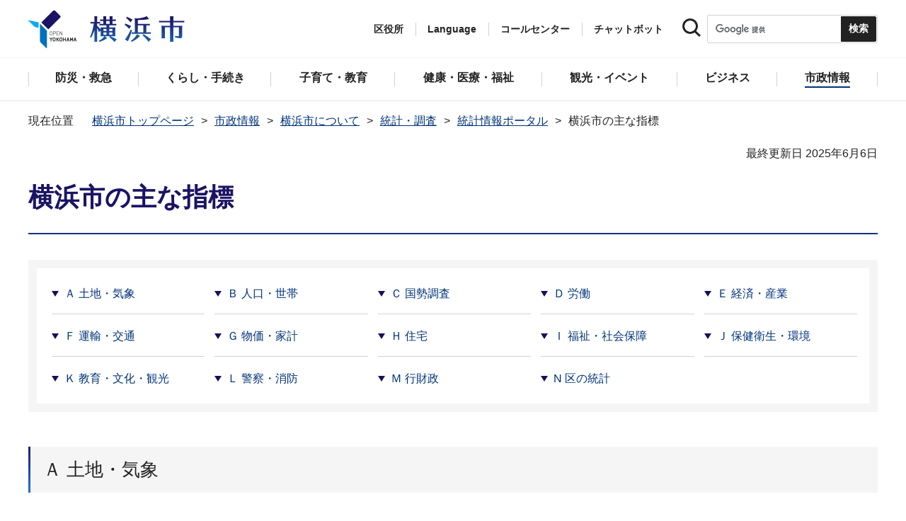

--- FILE ---
content_type: text/html
request_url: https://www.city.yokohama.lg.jp/city-info/yokohamashi/tokei-chosa/portal/shuyo-shihyo.html
body_size: 31249
content:
<!DOCTYPE HTML>
<html lang="ja" prefix="og: http://ogp.me/ns# article: http://ogp.me/ns/article#">
<head>
<meta charset="UTF-8">
<meta name="Author" content="City of Yokohama">
<meta http-equiv="X-UA-Compatible" content="IE=edge">
<meta name="viewport" content="width=device-width, maximum-scale=3.0">
<meta name="format-detection" content="telephone=no">
<meta property="og:title" content="横浜市の主な指標">
<meta property="og:type" content="article">
<meta property="og:url" content="https://www.city.yokohama.lg.jp/city-info/yokohamashi/tokei-chosa/portal/shuyo-shihyo.html">
<meta property="og:image" content="https://www.city.yokohama.lg.jp/images/ogp-logo.png">
<meta property="og:description" content="">


<!-- Google Tag Manager -->
<script>
// <![CDATA[
(function(w,d,s,l,i){w[l]=w[l]||[];w[l].push({'gtm.start':new Date().getTime(),event:'gtm.js'});var f=d.getElementsByTagName(s)[0],j=d.createElement(s),dl=l!='dataLayer'?'&l='+l:'';j.async=true;j.src='https://www.googletagmanager.com/gtm.js?id='+i+dl;f.parentNode.insertBefore(j,f);})(window,document,'script','dataLayer','GTM-P2ZNX6L');
// ]]>
</script>
<!-- End Google Tag Manager -->
<link rel="shortcut icon" href="/favicon.ico">
<link rel="apple-touch-icon" href="/images/apple-touch-icon.png">

<title>横浜市の主な指標　横浜市</title>
<link href="/css/style.tableconverter.css" rel="stylesheet" media="all">
<link href="/css/style.wysiwyg.css" rel="stylesheet" media="all">
<link href="/css/default.css" rel="stylesheet" media="all">
<link href="/css/layout.css" rel="stylesheet" media="all">
<link href="/css/free_style_edit.css" rel="stylesheet" media="all">
<link href="/css/smartphone.css" rel="stylesheet" type="text/css" class="mc_css">
<link href="/css/free_style_edit_sp.css" rel="stylesheet" type="text/css" class="mc_css">
<link href="/css/2024print.css" rel="stylesheet" media="print">
<script src="/js/jquery.js"></script>
<script src="/js/setting.js"></script>
<script src="https://tsutaeru.cloud/assets/snippet/js/tsutaeru_mo.js"></script>
<script src="/js/ejtoolbar.js"></script>




</head>
<body id="base" class="no_javascript">
<!-- Google Tag Manager (noscript) -->
<noscript><iframe src="https://www.googletagmanager.com/ns.html?id=GTM-P2ZNX6L" height="0" width="0" style="display:none;visibility:hidden" title="tagmanager"></iframe></noscript>
<!-- End Google Tag Manager (noscript) -->


<div class="format_free" id="body-class">
<script src="/js/init.js"></script>
<div id="tmp_wrapper">
<noscript>
<p>このサイトではJavaScriptを使用したコンテンツ・機能を提供しています。JavaScriptを有効にするとご利用いただけます。</p>
</noscript>
<p><a href="#tmp_honbun" class="skip">本文へスキップします。</a></p>
<div id="tmp_heading_fixed">
<div id="tmp_heading_fixed_inner"><!-- #BeginLibraryItem "/Library/header.lbi" -->
<header id="tmp_wrap_header">
<div class="container">
<div id="tmp_header">
<div id="tmp_hlogo">
<p><a href="/index.html">
<img class="sp-none" src="/images/hlogo.png" width="222" height="54" alt="横浜市">
<img class="pc-none" src="/images/hlogo_sp.png" width="320" height="120" alt="横浜市：トップページ">  
</a></p>
</div>
<div id="tmp_setting">
<ul id="tmp_hnavi">
<li id="tmp_hnavi_ward"><a href="javascript:void(0);">区役所</a></li>
<li id="tmp_hnavi_language"> 
 		  <a href="javascript:void(0);" lang="en">Language</a> 
 		  <div class="wrap_sma_sch" id="tmp_sma_language"> 
 		      <div class="sma_language"> 
 		      <p class="sma_language_ttl">Machine Translation</p> 
 		      <ul class="clts-lang-selecter sma_language_list" data-method="h20"> 
 		        <li><a href="https://en.city.yokohama.lg.jp/" class="cl-norewrite">English</a></li> 
 		        <li><a href="https://cn.city.yokohama.lg.jp/" class="cl-norewrite">中文简体</a></li> 
 		        <li><a href="https://ko.city.yokohama.lg.jp/" class="cl-norewrite">한글</a></li> 
 		        <li><a href="https://tw.city.yokohama.lg.jp/" class="cl-norewrite">中文繁體</a></li> 
 		        <li><a href="https://es.city.yokohama.lg.jp/" class="cl-norewrite">Espanol</a></li> 
 		        <li><a href="https://pt.city.yokohama.lg.jp/" class="cl-norewrite">Portugues</a></li> 
 		        <li><a href="https://th.city.yokohama.lg.jp/" class="cl-norewrite">ภาษาไทย</a></li> 
 		        <li><a href="https://vi.city.yokohama.lg.jp/" class="cl-norewrite">Tiếngviệt</a></li>
		        <li><a href="https://ne.city.yokohama.lg.jp/" class="cl-norewrite">नेपाली</a></li> 
		        <li><a href="#" class="toggle-link" data-mode="off">やさしい日本語</a></li>
 		    </ul> 
 		      <p class="sma_language_ttl">MulitilingualPage（がいこくごのページ）</p> 
 		      <ul class="sma_language_list"> 
 		          <li><a href="/lang/">Top Page</a></li> 
 		      </ul> 
 		      <p class="close_btn"><a href="javascript:void(0);"><span>閉じる</span></a></p> 
 		      </div> 
 		  </div> 
 		</li>
<li><a href="/callcenter/call.html">コールセンター</a></li>
<li><a href="https://www.shisei-cc.city.yokohama.lg.jp/chat" target="_blank">チャットボット</a></li>
</ul>
<div class="sma_search">
<div class="sma_search_ttl">
<p>キーワードで探す</p>
</div>
<div class="sma_search_cnt">
<form action="/aboutweb/search/search.html" id="tmp_gsearch_form" name="tmp_gsearch_form">
<div class="site_sch_box">
<p class="site_sch_ttl"><label for="tmp_query"><img src="/images/search_icon_sp.png" width="50" height="50" alt="サイト内検索"></label>
</p>
<p class="sch_box"><input id="tmp_query" name="q" size="31" type="text"></p>
<p class="sch_btn"><input id="tmp_func_sch_btn" name="sa" type="submit" value="検索" title="サイト内検索を実行"></p>
<p id="tmp_func_sch_hidden">
<input name="cx" type="hidden" value="017251950101454243133:iearvzsq_l8">
<input name="ie" type="hidden" value="UTF-8">
<input name="cof" type="hidden" value="FORID:9">
</p>
</div>
</form>
</div>
</div>
</div>
<ul id="tmp_hnavi_s">
<li id="tmp_hnavi_lmenu"><a href="javascript:void(0);"><span>区役所</span></a></li>
<li id="tmp_hnavi_mmenu"><a href="javascript:void(0);"><span>検索</span></a></li>
<li id="tmp_hnavi_rmenu"><a href="javascript:void(0);"><span>メニュー</span></a></li>
</ul>
</div>
</div>
</header>
<!-- #EndLibraryItem --><!-- #BeginLibraryItem "/Library/sma_menu.lbi" --><div id="tmp_sma_menu">
<div class="wrap_sma_sch" id="tmp_sma_lmenu">
<div class="sma_ward">
<p class="sma_ward_ttl">区役所のページ</p>
<ul class="sma_ward_list">
<li><a href="/aoba/index.html">青葉区</a></li>
<li><a href="/asahi/index.html">旭区</a></li>
<li><a href="/izumi/index.html">泉区</a></li>
<li><a href="/isogo/index.html">磯子区</a></li>
<li><a href="/kanagawa/index.html">神奈川区</a></li>
<li><a href="/kanazawa/index.html">金沢区</a></li>
<li><a href="/konan/index.html">港南区</a></li>
<li><a href="/kohoku/index.html">港北区</a></li>
<li><a href="/sakae/index.html">栄区</a></li>
<li><a href="/seya/index.html">瀬谷区</a></li>
<li><a href="/tsuzuki/index.html">都筑区</a></li>
<li><a href="/tsurumi/index.html">鶴見区</a></li>
<li><a href="/totsuka/index.html">戸塚区</a></li>
<li><a href="/naka/index.html">中区</a></li>
<li><a href="/nishi/index.html">西区</a></li>
<li><a href="/hodogaya/index.html">保土ケ谷区</a></li>
<li><a href="/midori/index.html">緑区</a></li>
<li><a href="/minami/index.html">南区</a></li>
</ul>
<p class="close_btn"><a href="javascript:void(0);"><span>閉じる</span></a></p>
</div>
</div>
<div class="wrap_sma_sch" id="tmp_sma_mmenu">
<div class="sma_snavi" id="tmp_sma_snavi_used">
<div class="sma_snavi_ttl">
<p class="snavi_ttl"><a href="/riyou/index.html">よく利用される情報から探す</a></p>
</div>
</div>

<div id="tmp_sma_snavi">
<div class="sma_snavi" id="tmp_sma_snavi_life">
<div class="sma_snavi_ttl">
<p class="snavi_ttl">ライフシーンから探す</p>
<a href="javascript:void(0);" class="snavi_switch" aria-controls="tmp_snavi_cnt"><span class="visually_hidden">ライフシーンから探すのメニューを開く</span></a>
</div>
<div class="sma_snavi_cnt" id="tmp_snavi_cnt">
<ul class="search_used_list">
<li><a href="/kurashi/front/kekkon-rikon.html">
<p class="img"><img src="/images/sma_life_icon1.png" width="110" height="110" alt=""></p>
<p class="text">結婚・離婚</p>
</a></li>
<li><a href="/kurashi/front/ninshin-shussan.html">
<p class="img"><img src="/images/sma_life_icon2.png" width="110" height="110" alt=""></p>
<p class="text">妊娠・出産</p>
</a></li>
<li><a href="/kurashi/front/nyuen-nyugaku.html">
<p class="img"><img src="/images/sma_life_icon3.png" width="110" height="110" alt=""></p>
<p class="text">入園・入学</p>
</a></li>
<li><a href="/kurashi/front/shigoto.html">
<p class="img"><img src="/images/sma_life_icon4.png" width="110" height="110" alt=""></p>
<p class="text">しごと</p>
</a></li>
<li><a href="/kurashi/front/hikkoshi-sumai.html">
<p class="img"><img src="/images/sma_life_icon5.png" width="110" height="110" alt=""></p>
<p class="text">引越し・住まい</p>
</a></li>
<li><a href="/kurashi/front/gohukou.html">
<p class="img"><img src="/images/sma_life_icon6.png" width="110" height="110" alt=""></p>
<p class="text">ご不幸</p>
</a></li>
<li><a href="/kurashi/front/kourei-kaigo.html">
<p class="img"><img src="/images/sma_life_icon7.png" width="110" height="110" alt=""></p>
<p class="text">高齢・介護</p>
</a></li>
<li><a href="/kurashi/front/shogai.html">
<p class="img"><img src="/images/sma_life_icon8.png" width="110" height="110" alt=""></p>
<p class="text">障害</p>
</a></li>
</ul>
</div>
</div>
<div class="sma_snavi" id="tmp_sma_snavi_chatbot">
<div class="sma_snavi_ttl">
<p class="snavi_ttl">
<a href="https://www.shisei-cc.city.yokohama.lg.jp/chat" target="_blank">チャットボット</a>
</p>
</div>
</div>
<div class="sma_snavi" id="tmp_sma_snavi_faq">
<div class="sma_snavi_ttl">
<p class="snavi_ttl"><a href="/faq/index.html">よくある質問</a></p>
</div>
</div>
</div>

<p class="close_btn"><a href="javascript:void(0);"><span>閉じる</span></a></p>
</div>
<div class="wrap_sma_sch" id="tmp_sma_rmenu">
<div id="tmp_sma_gnavi">
<p id="tmp_sma_gnavi_ttl">メニュー</p>
<div id="tmp_sma_gnavi_cnt">

<div class="sma_gnavi">
<div class="sma_gnavi_ttl">
<p class="gnavi_ttl">防災・救急</p>
<a href="javascript:void(0);" class="gnavi_switch" aria-controls="tmp_gnavi_cnt1"><span class="visually_hidden">防災・救急のメニューを開く</span></a>
</div>
<div class="sma_gnavi_cnt" id="tmp_gnavi_cnt1">
<ul>
<li><a href="/bousai-kyukyu-bohan/index.html">防災・救急トップ</a></li>

<li><a href="/bousai-kyukyu-bohan/bousai-saigai/index.html">防災・災害</a></li>

<li><a href="/bousai-kyukyu-bohan/shobo/index.html">消防</a></li>

<li><a href="/bousai-kyukyu-bohan/kyukyu/index.html">救急</a></li>

<li><a href="/bousai-kyukyu-bohan/bohan/index.html">防犯</a></li>

</ul>
</div>
</div>


<div class="sma_gnavi">
<div class="sma_gnavi_ttl">
<p class="gnavi_ttl">くらし・手続き</p>
<a href="javascript:void(0);" class="gnavi_switch" aria-controls="tmp_gnavi_cnt2"><span class="visually_hidden">くらし・手続きのメニューを開く</span></a>
</div>
<div class="sma_gnavi_cnt" id="tmp_gnavi_cnt2">
<ul>
<li><a href="/kurashi/index.html">くらし・手続きトップ</a></li>

<li><a href="/kurashi/sumai-kurashi/index.html">住まい・暮らし</a></li>

<li><a href="/kurashi/koseki-zei-hoken/index.html">戸籍・税・保険</a></li>

<li><a href="/kurashi/kyodo-manabi/index.html">市民協働・学び</a></li>

<li><a href="/kurashi/machizukuri-kankyo/index.html">まちづくり・環境</a></li>

</ul>
</div>
</div>


<div class="sma_gnavi">
<div class="sma_gnavi_ttl">
<p class="gnavi_ttl">子育て・教育</p>
<a href="javascript:void(0);" class="gnavi_switch" aria-controls="tmp_gnavi_cnt3"><span class="visually_hidden">子育て・教育のメニューを開く</span></a>
</div>
<div class="sma_gnavi_cnt" id="tmp_gnavi_cnt3">
<ul>
<li><a href="/kosodate-kyoiku/index.html">子育て・教育トップ</a></li>

<li><a href="/kosodate-kyoiku/oyakokenko/index.html">親子の健康・福祉</a></li>

<li><a href="/kosodate-kyoiku/kosodateshien/index.html">子育て支援・相談</a></li>

<li><a href="/kosodate-kyoiku/hoiku-yoji/index.html">保育・幼児教育</a></li>

<li><a href="/kosodate-kyoiku/hokago/index.html">放課後児童育成</a></li>

<li><a href="/kosodate-kyoiku/kyoiku/index.html">学校・教育</a></li>

<li><a href="/kosodate-kyoiku/ikusei/index.html">青少年育成</a></li>

<li><a href="/kosodate-kyoiku/ibasyo/index.html">地域の子どもの居場所</a></li>

<li><a href="/kosodate-kyoiku/yogo/index.html">社会的養護</a></li>

<li><a href="/kosodate-kyoiku/kosodate-sogo/index.html">子育て総合ポータル</a></li>

</ul>
</div>
</div>


<div class="sma_gnavi">
<div class="sma_gnavi_ttl">
<p class="gnavi_ttl">健康・医療・福祉</p>
<a href="javascript:void(0);" class="gnavi_switch" aria-controls="tmp_gnavi_cnt4"><span class="visually_hidden">健康・医療・福祉のメニューを開く</span></a>
</div>
<div class="sma_gnavi_cnt" id="tmp_gnavi_cnt4">
<ul>
<li><a href="/kenko-iryo-fukushi/index.html">健康・医療・福祉トップ</a></li>

<li><a href="/kenko-iryo-fukushi/kenko-iryo/index.html">健康・医療</a></li>

<li><a href="/kenko-iryo-fukushi/fukushi-kaigo/index.html">福祉・介護</a></li>

</ul>
</div>
</div>


<div class="sma_gnavi">
<div class="sma_gnavi_ttl">
<p class="gnavi_ttl">観光・イベント</p>
<a href="javascript:void(0);" class="gnavi_switch" aria-controls="tmp_gnavi_cnt5"><span class="visually_hidden">観光・イベントのメニューを開く</span></a>
</div>
<div class="sma_gnavi_cnt" id="tmp_gnavi_cnt5">
<ul>
<li><a href="/kanko-bunka/index.html">観光・イベントトップ</a></li>

<li><a href="/kanko-bunka/minato/index.html">横浜の港</a></li>

<li><a href="/kanko-bunka/kanko-event/index.html">観光・イベント</a></li>

<li><a href="/kanko-bunka/bunka/index.html">文化・芸術</a></li>

<li><a href="/kanko-bunka/sports/index.html">スポーツ</a></li>

<li><a href="/kanko-bunka/miryoku/index.html">横浜の魅力発信</a></li>

</ul>
</div>
</div>


<div class="sma_gnavi">
<div class="sma_gnavi_ttl">
<p class="gnavi_ttl">ビジネス</p>
<a href="javascript:void(0);" class="gnavi_switch" aria-controls="tmp_gnavi_cnt6"><span class="visually_hidden">ビジネスのメニューを開く</span></a>
</div>
<div class="sma_gnavi_cnt" id="tmp_gnavi_cnt6">
<ul>
<li><a href="/business/index.html">ビジネストップ</a></li>

<li><a href="/business/nyusatsu/index.html">入札・契約</a></li>

<li><a href="/business/kigyoshien/index.html">中小企業支援</a></li>

<li><a href="/business/keizai/index.html">経済・産業振興</a></li>

<li><a href="/business/koyo-syugyo/index.html">雇用・就業促進</a></li>

<li><a href="/business/kyoso/index.html">共創の取組</a></li>

<li><a href="/business/kokusaikoryu/index.html">国際交流・協力</a></li>

<li><a href="/business/bunyabetsu/index.html">分野別メニュー</a></li>

</ul>
</div>
</div>


<div class="sma_gnavi">
<div class="sma_gnavi_ttl">
<p class="gnavi_ttl">市政情報</p>
<a href="javascript:void(0);" class="gnavi_switch" aria-controls="tmp_gnavi_cnt7"><span class="visually_hidden">市政情報のメニューを開く</span></a>
</div>
<div class="sma_gnavi_cnt" id="tmp_gnavi_cnt7">
<ul>
<li><a href="/city-info/index.html">市政情報トップ</a></li>

<li><a href="/city-info/yokohamashi/index.html">横浜市について</a></li>

<li><a href="/city-info/seisaku/index.html">政策・取組</a></li>

<li><a href="/city-info/gyosei-kansa/index.html">行政運営・監査</a></li>

<li><a href="/city-info/saiyo-jinji/index.html">職員採用・人事</a></li>

<li><a href="/city-info/zaisei/index.html">財政・会計</a></li>

<li><a href="/city-info/koho-kocho/index.html">広報・広聴・報道</a></li>

<li><a href="/city-info/senkyo/index.html">選挙</a></li>

</ul>
</div>
</div>

</div>
</div>
<div id="tmp_sma_language_sp">
 		  <div class="sma_gnavi">
 		  <div class="sma_gnavi_ttl">
 		  <p class="gnavi_ttl">Language</p>
 		  <a href="javascript:void(0);" class="gnavi_switch" aria-controls="tmp_gnavi_cnt8"><span class="visually_hidden">Languageのメニューを開く</span></a>
 		  </div>
 		  <div class="sma_gnavi_cnt" id="tmp_gnavi_cnt8">
 		  <ul class="clts-lang-selecter" data-method="h20">
 		      <li>Machine Translation</li>
 		      <li><a href="https://en.city.yokohama.lg.jp/" class="cl-norewrite">English</a></li>
 		      <li><a href="https://cn.city.yokohama.lg.jp/" class="cl-norewrite">中文简体</a></li>
 		      <li><a href="https://ko.city.yokohama.lg.jp/" class="cl-norewrite">한글</a></li>
 		      <li><a href="https://tw.city.yokohama.lg.jp/" class="cl-norewrite">中文繁體</a></li>
 		      <li><a href="https://es.city.yokohama.lg.jp/" class="cl-norewrite">Espanol</a></li>
 		      <li><a href="https://pt.city.yokohama.lg.jp/" class="cl-norewrite">Portugues</a></li>
 		      <li><a href="https://th.city.yokohama.lg.jp/" class="cl-norewrite">ภาษาไทย</a></li>
 		      <li><a href="https://vi.city.yokohama.lg.jp/" class="cl-norewrite">Tiếngviệt</a></li>
		      <li><a href="https://ne.city.yokohama.lg.jp/" class="cl-norewrite">नेपाली</a></li>
		      <li><a href="#" class="toggle-link" data-mode="off">やさしい日本語</a></li>
 		    </ul>
 		  <ul>
 		      <li>MulitilingualPage</li>
 		      <li><a href="/lang/">Top Page</a></li>
 		  </ul>
 		  </div>
 		  </div>
 		</div>
<div id="tmp_sma_hnavi">
<ul>
<li><a href="/mayor/index.html">市長の部屋</a></li>
<li><a href="/shikai/index.html">横浜市会</a></li>
<li><a href="/callcenter/call.html">コールセンター</a></li>
</ul>
</div>
<p class="close_btn"><a href="javascript:void(0);"><span>閉じる</span></a></p>
</div>
</div><!-- #EndLibraryItem --></div>
</div>
<!-- ****** kinkyu ****** -->
<script src="/js/saigai.js"></script>
<!-- ****** kinkyu ****** -->
<nav class="gnavi">
<div class="container">
<ul>
<li class="glist1"><a href="/bousai-kyukyu-bohan/index.html"><span>防災・救急</span></a></li>
<li class="glist2"><a href="/kurashi/index.html"><span>くらし・手続き</span></a></li>
<li class="glist3"><a href="/kosodate-kyoiku/index.html"><span>子育て・教育</span></a></li>
<li class="glist4"><a href="/kenko-iryo-fukushi/index.html"><span>健康・医療・福祉</span></a></li>
<li class="glist5"><a href="/kanko-bunka/index.html"><span>観光・イベント</span></a></li>
<li class="glist6"><a href="/business/index.html"><span>ビジネス</span></a></li>
<li class="glist7"><a href="/city-info/index.html"><span>市政情報</span></a></li>
</ul>
</div>
</nav>
<main class="column_cnt" id="tmp_wrap_main">
<div class="container">
<div id="tmp_pankuzu">
<div class="inner">
<ol>
<li><a href="/index.html">横浜市トップページ</a></li>
<li><a href="../../../index.html">市政情報</a></li>
<li><a href="../../index.html">横浜市について</a></li>
<li><a href="../index.html">統計・調査</a></li>
<li><a href="./index.html">統計情報ポータル</a></li>
<li class="pk-thispage">横浜市の主な指標</li>

</ol>
</div>
</div>
<div id="tmp_main">
<p id="tmp_honbun" class="skip">ここから本文です。</p>
<div id="tmp_contents">



<div class="title-line">

<div class="main-title"><h1>横浜市の主な指標</h1>

</div>


<div id="tmp_wrap_update"><p id="tmp_update">最終更新日 2025年6月6日</p>
<button id="btn-print" class="btn btn-print" type="button"><img src="/images/shared-icon-printer2.png" alt="">印刷する</button>
</div>


</div>




<div class="html5_section">
<div class="detail bg-grd-body">
<div class="contents-area">




<ul class="linkjump clearfix">
<li><a href="#DB0A9">Ａ 土地・気象</a></li>
<li><a href="#1A82C">Ｂ 人口・世帯</a></li>
<li><a href="#C59EA">Ｃ 国勢調査</a></li>
<li><a href="#E0F71">Ｄ 労働</a></li>
<li><a href="#C8AD2">Ｅ 経済・産業</a></li>
<li><a href="#01C1E">Ｆ 運輸・交通</a></li>
<li><a href="#18544">Ｇ 物価・家計</a></li>
<li><a href="#D64BD">Ｈ 住宅</a></li>
<li><a href="#C7F68">Ｉ 福祉・社会保障</a></li>
<li><a href="#D43D0">Ｊ 保健衛生・環境</a></li>
<li><a href="#55A18">Ｋ 教育・文化・観光</a></li>
<li><a href="#92A51">Ｌ 警察・消防</a></li>
<li><a href="#B0F56">Ｍ 行財政</a></li>
<li><a href="#738CA">N 区の統計</a></li>
</ul>
<div class="h2bg"><div><h2 id="DB0A9"><span>Ａ 土地・気象</span></h2></div></div>
<div class="h3bg"><div><h3 id="F7F4A"><span>A-1 市の面積</span></h3></div></div>
<div class="wysiwyg_wp"><table style="width:95%"><caption>（2025年1月1日現在）（単位　平方キロメートル）</caption><tr><th class="center top" scope="col">&nbsp;</th><th class="center top" scope="col">面積</th><th class="center top" scope="col">総面積に対する構成比</th></tr><tr><th class="left top" scope="row">総面積</th><td class="right top">438.23</td><td class="right top">100.0%</td></tr><tr><th class="left top" scope="row"><p style="margin-left: 40px">可住地面積</p> </th><td class="right top">401.61</td><td class="right top">91.6%</td></tr><tr><th class="left top" scope="row"><p style="margin-left: 40px">林野面積</p> </th><td class="right top">36.62</td><td class="right top">8.4%</td></tr></table><ul><li>総面積は、国土地理院「全国都道府県市区町村面積調」による</li><li>可住地面積は、総面積から林野面積（現況森林面積）を引いて算出している</li><li>林野面積は、農林業センサス（2020年2月1日現在）による</li></ul></div>
<div class="h3bg"><div><h3 id="F6B54"><span>A-2 市の位置</span></h3></div></div>
<div class="wysiwyg_wp"><table style="width:95%"><caption>国土地理院、横浜市建築局（2018年4月1日現在）</caption><tr><th class="center top" scope="col">&nbsp;</th><th class="center top" scope="col">緯度経度または高度</th><th class="center top" scope="col">地名</th><th class="center top" scope="col">距離</th></tr><tr><th class="left top" scope="row">東端</th><td class="top">東経139度43分31秒</td><td class="top">鶴見区扇島</td><td class="top" rowspan="2"><p>23.6キロメートル</p></td></tr><tr><th class="left top" scope="row">西端</th><td class="top">東経139度27分53秒</td><td class="top">瀬谷区目黒町</td></tr><tr><th class="left top" scope="row">南端</th><td class="top">北緯35度18分45秒</td><td class="top">金沢区六浦南四丁目</td><td class="top" rowspan="2"><p>31.1キロメートル</p></td></tr><tr><th class="left top" scope="row">北端</th><td class="top">北緯35度35分34秒</td><td class="top">青葉区美しが丘西二丁目</td></tr><tr><th class="left top" scope="row">最高地</th><td class="top">海抜159.4メートル</td><td class="top">栄区上郷町</td><td class="top">・・・</td></tr></table><div class="h4bg"><div><h4>市庁の位置</h4></div></div><table style="width:95%"><caption>国土地理院（2020年6月1日現在）　</caption><tr><th class="left top" scope="row">所在地</th><td class="top">中区本町6丁目50番地の10</td></tr><tr><th class="left top" scope="row">経度</th><td class="top">東経139度38分03秒</td></tr><tr><th class="left top" scope="row">緯度</th><td class="top">北緯35度27分01秒</td></tr></table><br></div>
<div class="h3bg"><div><h3 id="DB876"><span>A-3 都市計画区域面積</span></h3></div></div>
<div class="wysiwyg_wp"><table style="width:95%"><caption>横浜市建築局（2023年度末現在）（単位　平方キロメートル）</caption><tr><th class="center top" scope="col">都市計画区域</th><th class="center top" scope="col">市街化区域</th><th class="center top" scope="col">市街化調整区域</th></tr><tr><td class="center top">436.5</td><td class="center top">337.7</td><td class="center top">98.9</td></tr></table><br></div>
<div class="h3bg"><div><h3 id="1A56B"><span>A-4 地目別面積</span></h3></div></div>
<div class="wysiwyg_wp"><table style="width:95%"><caption>横浜市財政局（2024年1月1日現在）（単位　平方キロメートル）</caption><tr><th class="center top" scope="col">&nbsp;</th><th class="center top" scope="col">面積</th><th class="center top" scope="col">構成比</th></tr><tr><th class="left top" scope="row">総数</th><td class="right top">433.7</td><td class="right top">100.0%</td></tr><tr><th class="left top" scope="row">宅地</th><td class="right top">231.5</td><td class="right top">53.4%</td></tr><tr><th class="left top" scope="row">田・畑</th><td class="right top">38.5</td><td class="right top">8.9%</td></tr><tr><th class="left top" scope="row">山林・原野・池沼</th><td class="right top">26.4</td><td class="right top">6.1%</td></tr><tr><th class="left top" scope="row">雑種地</th><td class="right top">60.8</td><td class="right top">14.0%</td></tr><tr><th class="left top" scope="row">その他</th><td class="right top">76.5</td><td class="right top">17.6%</td></tr></table><br></div>
<div class="h3bg"><div><h3 id="CF503"><span>A-５ 用途別の平均地価</span></h3></div></div>
<div class="wysiwyg_wp"><table style="width:95%"><caption>横浜市都市整備局（2024年1月1日現在）（金額は1平方メートルあたり）</caption><tr><th class="center top" scope="col">住宅地</th><th class="center top" scope="col">商業地</th><th class="center top" scope="col">工業地</th></tr><tr><td class="center top">245,800円</td><td class="center top">768,300円</td><td class="center top">211,200円</td></tr></table><br></div>
<div class="h3bg"><div><h3 id="90F00"><span>A-６ 気象</span></h3></div></div>
<div class="wysiwyg_wp"><table style="width:95%"><caption>気象庁（2024年）</caption><tr><th class="left top" scope="row">平均気温</th><td class="right top">18.0度</td></tr><tr><th class="left top" scope="row">最高気温</th><td class="right top">37.1度</td></tr><tr><th class="left top" scope="row">最低気温</th><td class="right top">0.6度</td></tr><tr><th class="left top" scope="row">日照時間</th><td class="right top">2,227.3時間</td></tr><tr><th class="left top" scope="row">降水量</th><td class="right top">1,819.0ミリメートル</td></tr><tr><th class="left top" scope="row">地震（震度1以上）</th><td class="right top">35回</td></tr></table><br></div>
<div class="h2bg"><div><h2 id="1A82C"><span>Ｂ 人口・世帯</span></h2></div></div>
<div class="h3bg"><div><h3 id="1F435"><span>B-1 人口</span></h3></div></div>
<div class="wysiwyg_wp"><table style="width:95%"><caption>（2025年6月1日現在）（人口密度は1平方キロメートルあたり）</caption><tr><th class="center top" scope="col">総数</th><th class="center top" scope="col">男</th><th class="center top" scope="col">女</th><th class="center top" scope="col">人口密度</th></tr><tr><td class="center top">3,774,179人</td><td class="center top">1,859,936人</td><td class="center top">1,914,243人</td><td class="center top">8,612人</td></tr></table><div class="h4bg"><div><h4>市制施行当時の人口</h4></div></div><table style="width:95%"><caption>（1889（明治22）年4月1日現在）　</caption><tr><th class="center top" scope="col">人口</th><th class="center top" scope="col">戸数</th><th class="center top" scope="col">面積</th></tr><tr><td class="center top">116,193人</td><td class="center top">25,849戸</td><td class="center top">5.40平方キロメートル</td></tr></table><br></div>
<div class="h3bg"><div><h3 id="FB578"><span>B-2 世帯数</span></h3></div></div>
<div class="wysiwyg_wp"><table style="width:95%"><caption>（2025年6月1日現在）</caption><tr><th class="center top" scope="col">世帯数</th><th class="center top" scope="col">１世帯あたり人員</th></tr><tr><td class="center top">1,835,664世帯</td><td class="center top">2.06人</td></tr></table></div>
<div class="h3bg"><div><h3 id="E9911"><span>B-3 年齢３区分別人口</span></h3></div></div>
<div class="wysiwyg_wp"><table style="width:95%"><caption>（2025年1月1日現在）</caption><tr><th class="center top" scope="col">&nbsp;</th><th class="center top" scope="col">0～14歳</th><th class="center top" scope="col">15～64歳</th><th class="center top" scope="col">65歳以上</th><th class="center top" scope="col">平均年齢</th></tr><tr><th class="left top" scope="row">人口</th><td class="center top">409,362人</td><td class="center top">2,326,538人</td><td class="center top">934,895人</td><td class="center top">47.34歳</td></tr><tr><th class="left top" scope="row">構成比</th><td class="center top">11.2％</td><td class="center top">63.4％</td><td class="center top">25.5％</td><td class="center top">・・・</td></tr></table><ul><li>構成比及び平均年齢は、年齢不詳を除いて算出している</li><li>端数処理のため、構成比の合計が100％にならない場合がある</li></ul></div>
<div class="h3bg"><div><h3 id="FBEBC"><span>B-4 人口動態（2024年）</span></h3></div></div>
<div class="wysiwyg_wp"><table style="width:95%"><caption>対前年人口増加</caption><tr><th class="center top" scope="col">人口増加数</th><th class="center top" scope="col">人口増加率</th></tr><tr><td class="center top">+364人</td><td class="center top">+0.01%</td></tr></table><table style="width:95%"><caption>社会動態</caption><tr><th class="center top" scope="col">転入</th><th class="center top" scope="col">転出</th><th class="center top" scope="col">その他</th><th class="center top" scope="col">社会増加数</th></tr><tr><td class="center top">151,791人</td><td class="center top">134,061人</td><td class="center top">+1,060人</td><td class="center top">18,802人</td></tr></table><table style="width:95%"><caption>自然動態</caption><tr><th class="center top" scope="col">出生</th><th class="center top" scope="col">死亡</th><th class="center top" scope="col">自然増加数</th></tr><tr><td class="center top">22,137人</td><td class="center top">40,575人</td><td class="center top">-18,438人</td></tr></table><div class="h4bg"><div><h4>人口動態調査による人口動態</h4></div></div><table style="width:95%"><caption>厚生労働省（2023年）</caption><tr><th class="center top" scope="col">&nbsp;</th><th class="center top" scope="col">実数</th><th class="center top" scope="col">比率</th></tr><tr><th class="left top" scope="row">出生</th><td class="right top">22,190人</td><td class="right top">人口千あたり　6.1人</td></tr><tr><th class="left top" scope="row">死亡</th><td class="right top">38,964人</td><td class="right top">人口千あたり　10.7人</td></tr><tr><th class="left top" scope="row">自然増加</th><td class="right top">-16,774人</td><td class="right top">人口千あたり　-4.6人</td></tr><tr><th class="left top" scope="row">乳児死亡</th><td class="right top">45人</td><td class="right top">出生千あたり　2.0人</td></tr><tr><th class="left top" scope="row">新生児死亡</th><td class="right top">26人</td><td class="right top">出生千あたり　1.2人</td></tr><tr><th class="left top" scope="row">死産</th><td class="right top">502件</td><td class="right top">出産千あたり　22.1件</td></tr></table><ul><li>日本における日本人の集計</li><li>人口千あたりは、2023年9月末日現在の住民基本台帳の日本人人口を用いて算出している</li></ul></div>
<div class="h3bg"><div><h3 id="9646D"><span>B-5 合計特殊出生率の推移</span></h3></div></div>
<div class="wysiwyg_wp"><table style="width:95%"><caption>横浜市医療局</caption><tr><th class="center top" scope="col">2000年</th><th class="center top" scope="col">2005年</th><th class="center top" scope="col">2010年</th><th class="center top" scope="col">2015年</th><th class="center top" scope="col">2020年</th><th class="center top" scope="col">2021年</th><th class="center top" scope="col">2022年</th></tr><tr><td class="center top">1.25</td><td class="center top">1.16</td><td class="center top">1.30</td><td class="center top">1.37</td><td class="center top">1.24</td><td class="center top">1.21</td><td class="center top">1.16</td></tr></table><br></div>
<div class="h3bg"><div><h3 id="F448E"><span>B-6 結婚と離婚の状況</span></h3></div></div>
<div class="wysiwyg_wp"><table style="width:95%"><caption>人口動態調査（厚生労働省・2023年）</caption><tr><th class="center top" colspan="2" scope="col">実数</th><th class="center top" colspan="2" scope="col">人口千あたり</th></tr><tr><th class="center top" scope="col">婚姻</th><th class="center top" scope="col">離婚</th><th class="center top" scope="col">婚姻率</th><th class="center top" scope="col">離婚率</th></tr><tr><td class="center top">15,648件</td><td class="center top">5,319件</td><td class="center top">4.30件</td><td class="center top">1.46件</td></tr></table><ul><li>日本における日本人の集計</li><li>人口千あたりは、2023年9月末日現在の住民基本台帳の日本人人口を用いて算出している</li></ul></div>
<div class="h3bg"><div><h3 id="D2FFD"><span>B-7 人口移動</span></h3></div></div>
<div class="wysiwyg_wp"><table style="width:95%"><caption>（2024年）</caption><tr><th class="center top" scope="col">&nbsp;</th><th class="center top" scope="col">転入</th><th class="center top" scope="col">転出</th><th class="center top" scope="col">転入超過</th></tr><tr><th class="left top" scope="row">総数</th><td class="right top">151,791人</td><td class="right top">134,061人</td><td class="right top">17,730人</td></tr><tr><th class="left top" scope="row">県内他市町村</th><td class="right top">34,137人</td><td class="right top">35,877人</td><td class="right top">-833人</td></tr><tr><th class="left top" scope="row">県外（東京都）</th><td class="right top">32,473人</td><td class="right top">34,289人</td><td class="right top">-3,404人</td></tr><tr><th class="left top" scope="row">県外（その他）</th><td class="right top">62,169人</td><td class="right top">49,856人</td><td class="right top">12,313人</td></tr><tr><th class="left top" scope="row">国外</th><td class="right top">23,012人</td><td class="right top">13,358人</td><td class="right top">9,654人</td></tr><tr><th class="left top" scope="row">（参考）市内移動</th><td class="center top" colspan="3">65,149人</td></tr></table><br></div>
<div class="h3bg"><div><h3 id="A563D"><span>B-8 住民基本台帳人口（日本人・外国人）</span></h3></div></div>
<div class="wysiwyg_wp"><table style="width:95%"><caption>（2025年3月末日現在）　</caption><tr><th class="center top" scope="col">区分・国または地域</th><th class="center top" scope="col">人口</th><th class="center top" scope="col">構成比</th></tr><tr><th class="left top" scope="row">総数</th><td class="right top">3,755,485人</td><td class="right top">・・・</td></tr><tr><th class="left top" scope="row">日本人</th><td class="right top">3,626,571人</td><td class="right top">・・・</td></tr><tr><th class="left top" scope="row">外国人</th><td class="right top">128,914人</td><td class="right top">100.0%</td></tr><tr><th class="left top" scope="row"><p style="margin-left: 40px">中国</p> </th><td class="right top">45,891人</td><td class="right top">35.6％</td></tr><tr><th class="left top" scope="row"><p style="margin-left: 40px">ベトナム</p> </th><td class="right top">13,728人</td><td class="right top">10.6％</td></tr><tr><th class="left top" scope="row"><p style="margin-left: 40px">韓国</p> </th><td class="right top">12,468人</td><td class="right top">9.7%</td></tr><tr><th class="left top" scope="row"><p style="margin-left: 40px">フィリピン</p> </th><td class="right top">9,648人</td><td class="right top">7.5%</td></tr><tr><th class="left top" scope="row"><p style="margin-left: 40px">ネパール</p> </th><td class="right top">8,807人</td><td class="right top">6.8%</td></tr><tr><th class="left top" scope="row"><p style="margin-left: 40px">インドネシア</p> </th><td class="right top">4,088人</td><td class="right top">3.2%</td></tr><tr><th class="left top" scope="row"><p style="margin-left: 40px">インド</p> </th><td class="right top">3,697人</td><td class="right top">2.9%</td></tr><tr><th class="left top" scope="row"><p style="margin-left: 40px">台湾</p> </th><td class="right top">3,260人</td><td class="right top">2.5%</td></tr><tr><th class="left top" scope="row"><p style="margin-left: 40px">ミャンマー</p> </th><td class="right top">3,182人</td><td class="right top">2.5%</td></tr><tr><th class="left top" scope="row"><p style="margin-left: 40px">米国</p> </th><td class="right top">2,864人</td><td class="right top">2.2%</td></tr><tr><th class="left top" scope="row">　　　ブラジル</th><td class="right top">2,799人</td><td class="right top">2.2%</td></tr></table><br></div>
<div class="h3bg"><div><h3 id="46EC6"><span>B-9 将来人口</span></h3></div></div>
<div class="wysiwyg_wp"><table style="width:95%"><caption>横浜市政策経営局</caption><tr><th colspan="2" rowspan="1" scope="col">&nbsp;</th><th scope="col">2030年</th><th scope="col">2040年</th><th scope="col">2050年</th><th scope="col">2060年</th><th scope="col">2070年</th></tr><tr><th class="left" colspan="2" rowspan="1" scope="row">総人口</th><td class="right">373.3万人</td><td class="right">361.7万人</td><td class="right">344.9万人</td><td class="right">325.0万人</td><td class="right">301.3万人</td></tr><tr><th class="left" colspan="1" rowspan="3" scope="row"><p>年齢別</p></th><th class="left" scope="row">0～14歳</th><td class="right">38.4万人</td><td class="right">38.1万人</td><td class="right">34.9万人</td><td class="right">31.0万人</td><td class="right">29.7万人</td></tr><tr><th class="left" scope="row">15～64歳</th><td class="right">231.6万人</td><td class="right">203.4万人</td><td class="right">187.8万人</td><td class="right">176.1万人</td><td class="right">159.9万人</td></tr><tr><th class="left" scope="row">65歳以上</th><td class="right">103.3万人</td><td class="right">120.2万人</td><td class="right">122.2万人</td><td class="right">117.9万人</td><td class="right">111.7万人</td></tr><tr><th class="left" colspan="1" rowspan="3" scope="row"><p>構成比</p></th><th class="left" scope="row">0～14歳</th><td class="right">10.3％</td><td class="right">10.5％</td><td class="right">10.1％</td><td class="right">9.5％</td><td class="right">9.8％</td></tr><tr><th class="left" scope="row">15～64歳</th><td class="right">62.0％</td><td class="right">56.2％</td><td class="right">54.5％</td><td class="right">54.2％</td><td class="right">53.1％</td></tr><tr><th class="left" scope="row">65歳以上</th><td class="right">27.7％</td><td class="right">33.2％</td><td class="right">35.4％</td><td class="right">36.3％</td><td class="right">37.1％</td></tr></table><ul><li>2020年（令和２年）国勢調査を基にした推計値</li></ul></div>
<div class="h2bg"><div><h2 id="C59EA"><span>Ｃ 国勢調査</span></h2></div></div>
<div class="h3bg"><div><h3 id="18CA1"><span>C-1 人口の推移</span></h3></div></div>
<div class="wysiwyg_wp"><table style="width:95%"><caption>（各年10月1日現在）</caption><tr><th class="center top" scope="col">年</th><th class="top" scope="col">人口</th></tr><tr><td class="center top">1950年（昭和25年）</td><td class="center top">951,189人</td></tr><tr><td class="center top">1960年（昭和35年）</td><td class="center top">1,375,710人</td></tr><tr><td class="center top">1970年（昭和45年）</td><td class="center top">2,238,264人</td></tr><tr><td class="center top">1980年（昭和55年）</td><td class="center top">2,773,674人</td></tr><tr><td class="center top">1990年（平成2年）</td><td class="center top">3,220,331人</td></tr><tr><td class="center top">2000年（平成12年）</td><td class="center top">3,426,651人</td></tr><tr><td class="center top">2005年（平成17年）</td><td class="center top">3,579,628人</td></tr><tr><td class="center top">2010年（平成22年）</td><td class="center top">3,688,773人</td></tr><tr><td class="center top">2015年（平成27年）</td><td class="center top">3,724,844人</td></tr><tr><td class="center top">2020年（令和2年）</td><td class="center top">3,777,491人</td></tr></table><div class="h4bg"><div><h4>年平均人口増加率</h4></div></div><table style="width:95%"><caption>（各年10月1日現在）</caption><tr><th class="center top" scope="col">1995～2000年</th><th class="center top" scope="col">2000～05年</th><th class="center top" scope="col">2005～10年</th><th class="center top" scope="col">2010～15年</th><th class="center top" scope="col">2015～20年</th></tr><tr><td class="center top">0.72％</td><td class="center top">0.89％</td><td class="center top">0.61％</td><td class="center top">0.20％</td><td class="center top">0.28％</td></tr></table><br></div>
<div class="h3bg"><div><h3 id="E19E3"><span>C-2 人口集中地区（ＤＩＤ）</span></h3></div></div>
<div class="wysiwyg_wp"><p>人口集中地区とは、人口密度の高い基本単位区（原則として人口密度が1平方キロメートルあたり4,000人以上）が市区町村内で互いに隣接していて、その人口が5,000人以上となる地域をいう。</p><table style="width:95%"><caption>（2020年、人口密度は1平方キロメートルあたり）</caption><tr><th class="center top" scope="col">&nbsp;</th><th class="center top" scope="col">人口集中地区</th><th class="center top" scope="col">総数に占める割合</th></tr><tr><th class="left top" scope="row">人口</th><td class="right top">3,688,620人</td><td class="right top">97.6％</td></tr><tr><th class="left top" scope="row">面積</th><td class="right top">352.49平方キロメートル</td><td class="right top">80.5％</td></tr><tr><th class="left top" scope="row">人口密度</th><td class="right top">10,465人</td><td class="right top">・・・</td></tr></table></div>
<div class="h3bg"><div><h3 id="39EBB"><span>C-3 昼夜間人口</span></h3></div></div>
<div class="wysiwyg_wp"><table style="width:95%"><caption>（2020年）</caption><tr><th class="left top" scope="row">夜間（常住）人口</th><td class="right top">3,777,491人</td></tr><tr><th class="left top" scope="row">流入人口</th><td class="right top">411,548人</td></tr><tr><th class="left top" scope="row">流出人口</th><td class="right top">693,064人</td></tr><tr><th class="left top" scope="row">昼間人口</th><td class="right top">3,495,975人</td></tr><tr><th class="left top" scope="row">昼夜間人口比率</th><td class="right top">92.5</td></tr></table><br></div>
<div class="h3bg"><div><h3 id="C6156"><span>C-4 流入・流出の状況</span></h3></div></div>
<div class="wysiwyg_wp"><table style="width:95%"><caption>（2020年）</caption><tr><th class="center top" colspan="2" scope="col">&nbsp;</th><th class="center top" scope="col">流入人口</th><th class="center top" scope="col">流出人口</th><th class="center top" scope="col">流入超過</th></tr><tr><th class="left top" colspan="2" scope="row">総数</th><td class="right top">411,548人</td><td class="right top">693,064人</td><td class="right top">-281,516人</td></tr><tr><th class="left top" rowspan="2" scope="row">県内</th><th class="left top" scope="row"><p>川崎市</p></th><td class="right top">80,249人</td><td class="right top">98,381人</td><td class="right top">-18,132人</td></tr><tr><th class="left top" scope="row"><p>その他</p></th><td class="right top">199,358人</td><td class="right top">121,965人</td><td class="right top">77,393人</td></tr><tr><th class="left top" rowspan="2" scope="row">県外</th><th class="left top" scope="row"><p>東京都</p></th><td class="right top">99,213人</td><td class="right top">452,437人</td><td class="right top">-353,224人</td></tr><tr><th class="left top" scope="row"><p>その他</p></th><td class="right top">32,728人</td><td class="right top">20,281人</td><td class="right top">12,447人</td></tr></table></div>
<div class="h3bg"><div><h3 id="CBAA4"><span>C-5 世帯の種類別世帯数</span></h3></div></div>
<div class="wysiwyg_wp"><table style="width:95%"><caption>（2020年）</caption><tr><th scope="col">&nbsp;</th><th scope="col">世帯数</th><th scope="col">構成比</th></tr><tr><th class="left" scope="row">一般世帯</th><td class="right">1,744,208世帯</td><td class="right">100.0％</td></tr><tr><th class="left" scope="row">単独世帯</th><td class="right">699,171世帯</td><td class="right">40.1％</td></tr><tr><th class="left" scope="row">核家族世帯</th><td class="right">971,451世帯</td><td class="right">55.7％</td></tr><tr><th class="left" scope="row"><p style="margin-left: 40px">夫婦のみの世帯</p> </th><td class="right">347,945世帯</td><td class="right">19.9％</td></tr><tr><th class="left" scope="row"><p style="margin-left: 40px">夫婦と子供から成る世帯</p> </th><td class="right">482,163世帯</td><td class="right">27.6％</td></tr><tr><th class="left" scope="row"><p style="margin-left: 40px">ひとり親と子供から成る世帯</p> </th><td class="right">141,343世帯</td><td class="right">8.1％</td></tr></table><ul><li>一般世帯には、学生寮や病院などの施設等の世帯は含まれていない。</li></ul></div>
<div class="h4bg"><div><h4 id="598D3">65歳以上の世帯員のいる世帯</h4></div></div>
<div class="wysiwyg_wp"><table style="width:95%"><caption>（2020年）</caption><tr><th class="left" scope="row">65歳以上の世帯員のいる一般世帯</th><td class="right">601,571世帯</td></tr><tr><th class="left" scope="row"><p style="margin-left: 40px">単独世帯</p> </th><td class="right">194,694世帯</td></tr><tr><th class="left" scope="row"><p style="margin-left: 40px">夫婦のみの世帯</p> </th><td class="right">186,237世帯</td></tr></table><ul><li>夫婦のみの世帯は、夫65歳以上、妻60歳以上</li></ul></div>
<div class="h2bg"><div><h2 id="E0F71"><span>Ｄ 労働</span></h2></div></div>
<div class="h3bg"><div><h3 id="90FA9"><span>D-1 労働力人口</span></h3></div></div>
<div class="wysiwyg_wp"><table style="width:95%"><caption>国勢調査（2020年）</caption><tr><th class="center top" scope="col">&nbsp;</th><th class="center top" scope="col">総数</th><th class="center top" scope="col">男</th><th class="center top" scope="col">女</th></tr><tr><th class="left top" scope="row">15歳以上人口</th><td class="right top">3,236,892人</td><td class="right top">1,586,994人</td><td class="right top">1,649,898人</td></tr><tr><th class="left top" scope="row">労働力人口</th><td class="right top">1,750,694人</td><td class="right top">980,172人</td><td class="right top">770,522人</td></tr><tr><th class="left top" scope="row"><p style="margin-left: 40px">就業者</p> </th><td class="right top">1,688,272人</td><td class="right top">942,361人</td><td class="right top">745,911人</td></tr><tr><th class="left top" scope="row"><p style="margin-left: 40px">完全失業者</p> </th><td class="right top">62,422人</td><td class="right top">37,811人</td><td class="right top">24,611人</td></tr><tr><th class="left top" scope="row">非労働力人口</th><td class="right top">1,022,652人</td><td class="right top">360,208人</td><td class="right top">662,444人</td></tr><tr><th class="left top" scope="row">労働力率</th><td class="right top">63.1%</td><td class="right top">73.1%</td><td class="right top">53.8%</td></tr><tr><th class="left top" scope="row">完全失業率</th><td class="right top">3.6%</td><td class="right top">3.9%</td><td class="right top">3.2%</td></tr></table><ul><li>労働力率は、15歳以上人口（労働力状態「不詳」を除く）に占める労働力人口の割合</li><li>完全失業率は、労働力人口に占める完全失業者の割合</li></ul></div>
<div class="h3bg"><div><h3 id="759E6"><span>D-2 就業者数</span></h3></div></div>
<div class="wysiwyg_wp"><div class="h4bg"><div><h4>産業別</h4></div></div><table style="width:95%"><caption>国勢調査（2020年）</caption><tr><th class="center top" scope="col">&nbsp;</th><th class="center top" scope="col">就業者数</th><th class="center top" scope="col">構成比</th></tr><tr><th class="left top" scope="row">総数</th><td class="right top">1,688,272人</td><td class="right top">&nbsp;</td></tr><tr><th class="left top" scope="row">第１次産業</th><td class="right top">7,482人</td><td class="right top">0.5%</td></tr><tr><th class="left top" scope="row">第２次産業</th><td class="right top">301,600人</td><td class="right top">18.5%</td></tr><tr><th class="left top" scope="row">第３次産業</th><td class="right top">1,325,603人</td><td class="right top">81.1%</td></tr></table><ul style="height:54px; width:848px"><li>構成比は、総数から分類不能を引いた数に対する比率</li><li>端数処理のため、構成比の合計が100％に一致しない</li></ul></div>
<div class="h4bg"><div><h4 id="1D2B8">従業上の地位別</h4></div></div>
<div class="wysiwyg_wp"><table style="width:95%"><caption>国勢調査（2020年）</caption><tr><th class="center top" scope="col">&nbsp;</th><th class="center top" scope="col">就業者数</th><th class="center top" scope="col">割合</th></tr><tr><th class="left top" scope="row">総数</th><td class="right top">1,688,272人</td><td class="top">&nbsp;</td></tr><tr><th class="left top" scope="row">雇用者</th><td class="right top">1,536,427人</td><td class="right top">92.7％</td></tr><tr><th class="left top" scope="row"><p style="margin-left: 40px">うち正規</p> </th><td class="right top">952,414人</td><td class="right top">57.5％</td></tr><tr><th class="left top" scope="row"><p style="margin-left: 40px">うち非正規</p> </th><td class="right top">486,471人</td><td class="right top">29.4％</td></tr><tr><th class="left top" scope="row">自営業主</th><td class="right top">101,112人</td><td class="right top">6.1％</td></tr><tr><th class="left top" scope="row">家族従業者</th><td class="right top">19,125人</td><td class="right top">1.2％</td></tr></table><ul><li>総数には、従業上の地位不詳を含む</li><li>非正規は、派遣社員、パート、アルバイト、その他の計</li><li>雇用者には、役員を含む</li><li>自営業主には、家庭内職者を含む</li><li>割合は、従業上の地位不詳を除いて算出</li></ul></div>
<div class="h3bg"><div><h3 id="BC559"><span>D-3 一般職業紹介</span></h3></div></div>
<div class="wysiwyg_wp"><table style="width:95%"><caption>厚生労働省神奈川労働局（2023年度）</caption><tr><th class="center top" scope="col">有効求人</th><th class="center top" scope="col">有効求職</th><th class="center top" scope="col">有効求人倍率</th></tr><tr><td class="center top">658,773人</td><td class="center top">588,637人</td><td class="center top">1.12倍</td></tr></table><br></div>
<div class="h3bg"><div><h3 id="B8211"><span>D-4 外国人労働者</span></h3></div></div>
<div class="wysiwyg_wp"><table style="width:95%"><caption>国勢調査（2020年）</caption><tr><th class="left" colspan="2" rowspan="1" scope="row">総数</th><td class="right">32,405人</td></tr><tr><th class="left" colspan="2" rowspan="1" scope="row">うち派遣社員・パート等</th><td class="right">11,116人</td></tr><tr><th class="left" colspan="1" rowspan="3" scope="row">主要産業別</th><th class="left" scope="row">製造業</th><td class="right">4,820人</td></tr><tr><th class="left" scope="row">卸売業・小売業</th><td class="right">4,259人</td></tr><tr><th class="left" scope="row">宿泊業・飲食サービス業</th><td class="right">3,942人</td></tr></table><br></div>
<div class="h2bg"><div><h2 id="C8AD2"><span>Ｅ 経済・産業</span></h2></div></div>
<div class="h3bg"><div><h3 id="9BE5B"><span>E-1 市民経済計算</span></h3></div></div>
<div class="wysiwyg_wp"><div class="h4bg"><div><h4>市民所得（分配）</h4></div></div><table style="width:95%"><caption>（2022年度）</caption><tr><th class="center top" scope="col">市民所得</th><th class="center top" scope="col">対前年度増加率</th><th class="center top" scope="col">一人あたり市民所得</th></tr><tr><td class="center top">12兆7941億円</td><td class="center top">1.9％</td><td class="center top">338万3千円</td></tr></table><div class="h4bg"><div><h4>市民総生産（支出側）</h4></div></div><table style="width:95%"><caption>（2022年度）</caption><tr><th class="left top" scope="row">民間最終消費支出</th><td class="right top">10兆6752億円</td></tr><tr><th class="left top" scope="row">地方政府等最終消費支出</th><td class="right top">1兆7698億円</td></tr><tr><th class="left top" scope="row">市内総資本形成</th><td class="right top">3兆4553億円</td></tr><tr><th class="left top" scope="row">財貨・サービスの移出入（純）</th><td class="right top">-1兆1775億円</td></tr><tr><th class="left top" scope="row">市内総生産（支出側）</th><td class="right top">14兆7630億円</td></tr><tr><th class="left top" scope="row">域外からの要素所得（純）</th><td class="right top">2兆9092億円</td></tr><tr><th class="left top" scope="row">市民総所得</th><td class="right top">17兆6722億円</td></tr></table><ul><li>財貨・サービスの移出入（純）は、統計上の不突合を含む</li></ul><div class="h4bg"><div><h4>市内総生産（生産側）</h4></div></div><table style="width:95%"><caption>（2022年度）</caption><tr><th class="left top" rowspan="15" scope="row">経済活動（産業）</th><th class="left top" scope="row">農林水産業</th><td class="right top">65億円</td></tr><tr><th class="left top" scope="row">製造業</th><td class="right top">1兆1080億円</td></tr><tr><th class="left top" scope="row">建設業</th><td class="right top">6161億円</td></tr><tr><th class="left top" scope="row">電気・ガス・水道・廃棄物処理業</th><td class="right top">3722億円</td></tr><tr><th class="left top" scope="row">卸売・小売業</th><td class="right top">2兆0230億円</td></tr><tr><th class="left top" scope="row">運輸・郵便業</th><td class="right top">8296億円</td></tr><tr><th class="left top" scope="row">宿泊・飲食サービス業</th><td class="right top">2617億円</td></tr><tr><th class="left top" scope="row">情報通信業</th><td class="right top">9825億円</td></tr><tr><th class="left top" scope="row">金融・保険業</th><td class="right top">6440億円</td></tr><tr><th class="left top" scope="row">不動産業</th><td class="right top">2兆7770億円</td></tr><tr><th class="left top" scope="row">専門・科学技術、業務支援サービス業</th><td class="right top">1兆8271億円</td></tr><tr><th class="left top" scope="row">公務</th><td class="right top">6550億円</td></tr><tr><th class="left top" scope="row">教育</th><td class="right top">5012億円</td></tr><tr><th class="left top" scope="row">保健衛生・社会事業</th><td class="right top">1兆3116億円</td></tr><tr><th class="left top" scope="row">その他のサービス</th><td class="right top">6564億円</td></tr><tr><th class="left top" colspan="2" scope="row">小計</th><td class="right top">14兆5719億円</td></tr><tr><th class="left top" colspan="2" scope="row">輸入品に課される税・関税</th><td class="right top">3981億円</td></tr><tr><th class="left top" colspan="2" scope="row">（控除）総資本形成に係る消費税</th><td class="right top">2070億円</td></tr><tr><th class="left top" colspan="2" scope="row">市内総生産（生産側）</th><td class="right top">14兆7630億円</td></tr></table><div class="h4bg"><div><h4>経済成長率（実質）の推移</h4></div></div><table style="width:95%"><caption>市内総生産（実質）の対前年度変動率</caption><tr><th class="center top" scope="col">2018年度</th><th class="center top" scope="col">2019年度</th><th class="center top" scope="col">2020年度</th><th class="center top" scope="col">2021年度</th><th class="center top" scope="col">2022年度</th></tr><tr><td class="center top">0.9％</td><td class="center top">-0.7％</td><td class="center top">-2.7％</td><td class="center top">3.1％</td><td class="center top">3.1％</td></tr></table><ul><li>2019年度基準改定により遡及</li></ul></div>
<div class="h3bg"><div><h3 id="C5A6B"><span>E-2 事業所・企業</span></h3></div></div>
<div class="wysiwyg_wp"><table style="width:95%"><caption>経済センサス活動調査（2021年）</caption><tr><th class="center top" scope="col">&nbsp;</th><th class="center top" scope="col">事業所数</th><th class="center top" scope="col">従業者数</th></tr><tr><th class="left top" scope="row">全産業</th><td class="right top">117,684</td><td class="right top">1,618,721人</td></tr><tr><th class="left top" scope="row">農林漁業（個人経営を除く）</th><td class="right top">176</td><td class="right top">1,641人</td></tr><tr><th class="left top" scope="row">建設業</th><td class="right top">11,430</td><td class="right top">95,934人</td></tr><tr><th class="left top" scope="row">製造業</th><td class="right top">6,013</td><td class="right top">124,462人</td></tr><tr><th class="left top" scope="row">電気・ガス・熱供給・水道業</th><td class="right top">144</td><td class="right top">5,190人</td></tr><tr><th class="left top" scope="row">情報通信業</th><td class="right top">2,570</td><td class="right top">73,329人</td></tr><tr><th class="left top" scope="row">運輸業、郵便業</th><td class="right top">3,235</td><td class="right top">92,048人</td></tr><tr><th class="left top" scope="row">卸売業、小売業</th><td class="right top">25,089</td><td class="right top">296,217人</td></tr><tr><th class="left top" scope="row">金融業、保険業</th><td class="right top">1,701</td><td class="right top">32,813人</td></tr><tr><th class="left top" scope="row">不動産業、物品賃貸業</th><td class="right top">11,449</td><td class="right top">53,596人</td></tr><tr><th class="left top" scope="row">学術研究、専門・技術サービス業</th><td class="right top">7,563</td><td class="right top">84,545人</td></tr><tr><th class="left top" scope="row">宿泊業、飲食サービス業</th><td class="right top">12,654</td><td class="right top">130,192人</td></tr><tr><th class="left top" scope="row">生活関連サービス業、娯楽業</th><td class="right top">8,800</td><td class="right top">55,477人</td></tr><tr><th class="left top" scope="row">教育、学習支援業</th><td class="right top">5,282</td><td class="right top">97,046人</td></tr><tr><th class="left top" scope="row">医療、福祉</th><td class="right top">13,472</td><td class="right top">257,839人</td></tr><tr><th class="left top" scope="row">複合サービス事業</th><td class="right top">378</td><td class="right top">5,068人</td></tr><tr><th class="left top" scope="row">サービス業（他に分類されないもの）</th><td class="right top">7,396</td><td class="right top">169,126人</td></tr><tr><th class="left top" scope="row">公務（他に分類されるものを除く）</th><td class="right top">332</td><td class="right top">44,198</td></tr></table><ul><li>「生活関連サービス業」は、洗濯・理容・美容・浴場業など</li><li>「複合サービス事業」は、郵便局や農業協同組合など</li></ul></div>
<div class="h4bg"><div><h4 id="0BE18">雇用者の雇用形態</h4></div></div>
<div class="wysiwyg_wp"><table style="width:95%"><caption>経済センサス活動調査（2021年）</caption><tr><th class="center top" scope="col">&nbsp;</th><th class="center top" scope="col">男</th><th class="center top" scope="col">女</th></tr><tr><th class="left top" scope="row">常用雇用者</th><td class="right top">722,729人</td><td class="right top">621,282人</td></tr><tr><th class="left top" scope="row">　無期雇用者</th><td class="right top">551,627人</td><td class="right top">348,406人</td></tr><tr><th class="left top" scope="row">　有期雇用者　（A）</th><td class="right top">171,102人</td><td class="right top">272,876人</td></tr><tr><th class="left top" scope="row">臨時雇用者　　（B）</th><td class="right top">19,659人</td><td class="right top">21,745人</td></tr><tr><th class="left top" scope="row">雇用者　計　　（C）</th><td class="right top">742,388人</td><td class="right top">643,027人</td></tr><tr><th class="left top" scope="row">（A＋B）／C</th><td class="right top">25.7％</td><td class="right top">45.8％</td></tr></table><ul><li>民営事業所のみの集計である</li><li>個人業主、家族従業者、役員は含まれていない</li><li>「無期雇用者」とは雇用契約期間を定めずに雇用している人（定年まで雇用される場合を含む）をいう</li><li>「有期雇用者」とは１か月以上の期間を定めて雇用している人をいう</li><li>「臨時雇用者」とは１か月未満の期間を定めて雇用している人または日々雇用している人をいう</li><li>市内の事業所（雇用者の勤務地）による集計であるため、国勢調査（雇用者の常住地）による集計（<a href="#E0F71">D-2</a>）との比較には注意が必要</li></ul></div>
<div class="h4bg"><div><h4 id="1A25E">企業の倒産件数と倒産負債額</h4></div></div>
<div class="wysiwyg_wp"><table style="width:95%"><caption>東京商工リサーチ調べ（2024年）</caption><tr><th class="center top" scope="col">倒産件数</th><th class="center top" scope="col">倒産負債額</th><th class="center top" scope="col">１件あたり負債金額</th></tr><tr><td class="center top">249件</td><td class="center top">28,190百万円</td><td class="center top">113.2百万円</td></tr></table></div>
<div class="h3bg"><div><h3 id="E1655"><span>E-3 農業</span></h3></div></div>
<div class="wysiwyg_wp"><div class="h4bg"><div><h4>農業経営体</h4></div></div><p>農業経営体とは、農産物の生産を行うか又は委託を受けて農作業を行い、(1)経営耕地面積30アール以上、(2)農作物の作付面積又は栽培面積、家畜の飼養頭羽数等、一定の外形基準以上の規模（露地野菜15アール、施設野菜350平方メートル、搾乳牛1頭等）、(3)農作業の受託を実施、のいずれかに該当するものをいう。</p><table style="width:95%"><caption>農林業センサス（2020年）</caption><tr><th class="center top" rowspan="2" scope="col">農業経営体</th><th class="center top" rowspan="2" scope="col">個人経営体</th><th class="center top" colspan="3" scope="col">主副業別</th><th class="center top" rowspan="2" scope="col">団体経営体</th><th class="center top" scope="col">&nbsp;</th></tr><tr><th class="center top" scope="col">主業</th><th class="center top" scope="col">準主業</th><th class="center top" scope="col">副業的</th><th class="center top" scope="col">うち法人</th></tr><tr><td class="center top">1,931</td><td class="center top">1,879</td><td class="center top">204</td><td class="center top">815</td><td class="center top">860</td><td class="center top">52</td><td class="center top">48</td></tr></table><ul><li>「主業」・・・農業所得が主で、65歳未満の農業従事60日以上の者がいる</li><li>「準主業」・・・農外所得が主で、65歳未満の農業従事60日以上の者がいる</li><li>「副業的」・・・65歳未満の農業従事60日以上の者がいない</li></ul><div class="h4bg"><div><h4>農業労働力</h4></div></div><table style="width:95%"><caption>農林業センサス（2020年、個人経営体のみ）</caption><tr><th class="left top" scope="row">農業従事者</th><td class="right top">4,703人</td></tr><tr><th class="left top" scope="row"><p style="margin-left: 40px">基幹的農業従事者</p> </th><td class="right top">3,133人</td></tr></table><ul><li>「基幹的農業従事者」・・・15歳以上で自営農業に従事した者（農業従事者）のうち、仕事として主に自営農業に従事した者</li></ul><div class="h4bg"><div><h4>農家数</h4></div></div><p>農家とは、経営耕地面積が10アール以上または農産物販売額が年間15万円以上あった世帯をいう。</p><table style="width:95%"><caption>農林業センサス（2020年）</caption><tr><th class="center top" scope="col">総農家数</th><th class="center top" scope="col">販売農家</th><th class="center top" scope="col">自給的農家</th></tr><tr><td class="center top">3,056</td><td class="center top">1,770</td><td class="center top">1,286</td></tr></table><ul><li>「販売農家」・・・経営耕地面積30アール以上または農産物販売金額50万円以上</li><li>「自給的農家」・・・経営耕地面積30アール未満かつ農産物販売金額50万円未満</li></ul></div>
<div class="h4bg"><div><h4 id="90515">耕地面積</h4></div></div>
<div class="wysiwyg_wp"><table style="width:95%"><caption>作物統計調査（2023年）（単位　ヘクタール）</caption><tr><th class="center top" scope="col">耕地面積</th><th class="center top" scope="col">田</th><th class="center top" scope="col">畑</th></tr><tr><td class="center top">2,580</td><td class="center top">131</td><td class="center top">2,450</td></tr></table><br></div>
<div class="h4bg"><div><h4 id="AE7DB">主な農作物の収穫量</h4></div></div>
<div class="wysiwyg_wp"><table style="width:95%"><caption>作物統計調査（2021年産）</caption><tr><th class="center top" scope="col">品目</th><th class="center top" scope="col">作付面積</th><th class="center top" scope="col">収穫量</th></tr><tr><td class="top">水稲</td><td class="right top">119ヘクタール</td><td class="right top">584トン</td></tr><tr><td class="top">春キャベツ</td><td class="right top">75ヘクタール</td><td class="right top">2,830トン</td></tr><tr><td class="top">夏秋キャベツ</td><td class="right top">20ヘクタール</td><td class="right top">543トン</td></tr><tr><td class="top">冬キャベツ</td><td class="right top">60ヘクタール</td><td class="right top">2,170トン</td></tr></table></div>
<div class="wysiwyg_wp"><div class="h4bg"><div><h4>農業産出額</h4></div></div><div class="h5bg"><div><h5><span>耕種</span></h5></div></div><table style="width:95%"><caption>生産農業所得統計（農林水産省・2021年産）（単位　1,000万円）</caption><tr><th scope="col">計</th><th scope="col">米</th><th scope="col">野菜</th><th scope="col">果実</th><th scope="col">花き</th><th scope="col">その他</th></tr><tr><td class="center">1,069</td><td class="center">12</td><td class="center">734</td><td class="center">102</td><td class="center">143</td><td class="center">78</td></tr></table><div class="h5bg"><div><h5><span>畜産</span></h5></div></div><table style="width:95%"><caption>生産農業所得統計（農林水産省・2021年産）（単位　1,000万円）</caption><tr><th scope="col">計</th><th scope="col">乳用牛</th><th scope="col">肉用牛</th><th scope="col">豚</th><th scope="col">鶏卵</th><th scope="col">その他</th></tr><tr><td class="center">146</td><td class="center">44</td><td class="center">17</td><td class="center">76</td><td class="center">4</td><td class="center">5</td></tr></table><br></div>
<div class="h3bg"><div><h3 id="D4199"><span>E-4 漁業</span></h3></div></div>
<div class="h4bg"><div><h4 id="775E2">漁業経営の状況</h4></div></div>
<div class="wysiwyg_wp"><table style="width:95%"><caption>漁業センサス（2018年）</caption><tr><th class="left top" scope="row">漁業経営体数</th><td class="right top">155</td></tr><tr><th class="left top" scope="row">漁業従事者</th><td class="right top">232人</td></tr><tr><th class="left top" scope="row">漁船</th><td class="right top">198隻</td></tr></table><br></div>
<div class="h4bg"><div><h4 id="07B83">漁獲量</h4></div></div>
<div class="wysiwyg_wp"><div class="h5bg"><div><h5><span>海面漁業</span></h5></div></div><table style="width:95%"><caption>関東農林水産統計年報（関東農政局・2018年）（単位　トン）</caption><tr><th class="center top" scope="col">計</th><th class="center top" scope="col">まぐろ類</th><th class="center top" scope="col">かつお類</th><th class="center top" scope="col">あなご類</th><th class="center top" scope="col">たちうお</th><th class="center top" scope="col">すずき類</th><th class="center top" scope="col">いか類</th><th class="center top" scope="col">その他</th></tr><tr><td class="center top">5,163</td><td class="center top">780</td><td class="center top">3,156</td><td class="center top">131</td><td class="center top">193</td><td class="center top">124</td><td class="center top">470</td><td class="center top">309</td></tr></table><div class="h5bg"><div><h5><span>養殖業</span></h5></div></div><table style="width:95%"><caption>関東農林水産統計年報（関東農政局・2018年）（単位　トン）</caption><tr><th class="center top" scope="col">計</th><th class="center top" scope="col">こんぶ類</th><th class="center top" scope="col">わかめ類</th><th class="center top" scope="col">貝類・のり類</th></tr><tr><td class="center top">162</td><td class="center top">37</td><td class="center top">20</td><td class="center top">105</td></tr></table><br></div>
<div class="h3bg"><div><h3 id="6A34D"><span>E-5 工業</span></h3></div></div>
<div class="wysiwyg_wp"><div class="h4bg"><div><h4>概況</h4></div></div><table style="width:95%"><caption>経済構造実態調査　製造業事業所調査（2022年）</caption><tr><th class="left top" scope="row">事業所数</th><td class="right top">3,325</td></tr><tr><th class="left top" scope="row">従事者数</th><td class="right top">93,032人</td></tr><tr><th class="left top" scope="row">現金給与総額</th><td class="right top">4,845億円</td></tr><tr><th class="left top" scope="row">原材料使用額等</th><td class="right top">26,167億円</td></tr><tr><th class="left top" scope="row">製造品出荷額等</th><td class="right top">41,533億円</td></tr><tr><th class="left top" scope="row">付加価値額</th><td class="right top">11,803億円</td></tr></table><br></div>
<div class="h4bg"><div><h4 id="3B26D">産業別内訳</h4></div></div>
<div class="wysiwyg_wp"><table style="width:95%"><caption>経済構造実態調査　製造業事業所調査（2022年）</caption><tr><th class="center top" scope="col">&nbsp;</th><th class="center top" scope="col">事業所数</th><th class="center top" scope="col">製造品出荷額等</th></tr><tr><th class="left top" scope="row">食料品製造業</th><td class="right top">196</td><td class="right top">6,081億円</td></tr><tr><th class="left top" scope="row">飲料・たばこ・飼料製造業</th><td class="right top">19</td><td class="right top">1,093億円</td></tr><tr><th class="left top" scope="row">繊維工業</th><td class="right top">109</td><td class="right top">123億円</td></tr><tr><th class="left top" scope="row">木材・木製品製造業（家具を除く）</th><td class="right top">24</td><td class="right top">141億円</td></tr><tr><th class="left top" scope="row">家具・装備品製造業</th><td class="right top">70</td><td class="right top">116億円</td></tr><tr><th class="left top" scope="row">パルプ・紙・紙加工品製造業</th><td class="right top">56</td><td class="right top">596億円</td></tr><tr><th class="left top" scope="row">印刷・同関連業</th><td class="right top">229</td><td class="right top">468億円</td></tr><tr><th class="left top" scope="row">化学工業</th><td class="right top">85</td><td class="right top">1,397億円</td></tr><tr><th class="left top" scope="row">石油製品・石炭製品製造業</th><td class="right top">27</td><td class="right top">12,773億円</td></tr><tr><th class="left top" scope="row">プラスチック製品製造業（別掲を除く）</th><td class="right top">160</td><td class="right top">881億円</td></tr><tr><th class="left top" scope="row">ゴム製品製造業</th><td class="right top">18</td><td class="right top">193億円</td></tr><tr><th class="left top" scope="row">なめし革・同製品・毛皮製造業</th><td class="right top">7</td><td class="right top">5億円</td></tr><tr><th class="left top" scope="row">窯業・土石製品製造業</th><td class="right top">70</td><td class="right top">872億円</td></tr><tr><th class="left top" scope="row">鉄鋼業</th><td class="right top">29</td><td class="right top">563億円</td></tr><tr><th class="left top" scope="row">非鉄金属製造業</th><td class="right top">39</td><td class="right top">305億円</td></tr><tr><th class="left top" scope="row">金属製品製造業</th><td class="right top">614</td><td class="right top">1,513億円</td></tr><tr><th class="left top" scope="row">はん用機械器具製造業</th><td class="right top">167</td><td class="right top">1,760億円</td></tr><tr><th class="left top" scope="row">生産用機械器具製造業</th><td class="right top">430</td><td class="right top">1,964億円</td></tr><tr><th class="left top" scope="row">業務用機械器具製造業</th><td class="right top">139</td><td class="right top">910億円</td></tr><tr><th class="left top" scope="row">電子部品・デバイス・電子回路製造業</th><td class="right top">143</td><td class="right top">916億円</td></tr><tr><th class="left top" scope="row">電気機械器具製造業</th><td class="right top">269</td><td class="right top">1,507億円</td></tr><tr><th class="left top" scope="row">情報通信機械器具製造業</th><td class="right top">68</td><td class="right top">2,867億円</td></tr><tr><th class="left top" scope="row">輸送用機械器具製造業</th><td class="right top">182</td><td class="right top">4,106億円</td></tr><tr><th class="left top" scope="row">その他の製造業</th><td class="right top">175</td><td class="right top">381億円</td></tr><tr><th class="left top" scope="row">合計</th><td class="right top">3,325</td><td class="right top">41,533億円</td></tr></table><ul><li>四捨五入の関係により各項目の計が合計と一致しない場合がある</li></ul></div>
<div class="h3bg"><div><h3 id="F966A"><span>E-6 商業</span></h3></div></div>
<div class="wysiwyg_wp"><div class="h4bg"><div><h4>業種別</h4></div></div><div class="h5bg"><div><h5><span>卸売業</span></h5></div></div><table style="width:95%"><caption>経済センサス活動調査（2021年）</caption><tr><th class="center top" scope="col">&nbsp;</th><th class="center top" scope="col">事業所数</th><th class="center top" scope="col">従業者数</th><th class="center top" scope="col">年間商品販売額</th></tr><tr><th class="left top" scope="row">卸売業　計</th><td class="right top">4,905</td><td class="right top">68,348人</td><td class="right top">68,758億円</td></tr><tr><th class="left top" scope="row"><p>各種商品</p></th><td class="right top">25</td><td class="right top">313人</td><td class="right top">361億円</td></tr><tr><th class="left top" scope="row"><p>繊維・衣服等</p></th><td class="right top">163</td><td class="right top">1,304人</td><td class="right top">503億円</td></tr><tr><th class="left top" scope="row"><p>飲食料品</p></th><td class="right top">759</td><td class="right top">10,858人</td><td class="right top">13,972億円</td></tr><tr><th class="left top" scope="row"><p>建築材料、鉱物・金属材料等</p></th><td class="right top">1,073</td><td class="right top">9,261人</td><td class="right top">11,250億円</td></tr><tr><th class="left top" scope="row"><p>機械器具</p></th><td class="right top">1,745</td><td class="right top">32,522人</td><td class="right top">29,701億円</td></tr><tr><th class="left top" scope="row"><p>その他</p></th><td class="right top">1,140</td><td class="right top">14,090人</td><td class="right top">12,970億円</td></tr></table><div class="h5bg"><div><h5><span>小売業</span></h5></div></div><table style="width:95%"><caption>経済センサス活動調査（2021年）</caption><tr><th class="center top" scope="col">&nbsp;</th><th class="center top" scope="col">事業所数</th><th class="center top" scope="col">従業者数</th><th class="center top" scope="col">年間商品販売額</th></tr><tr><th class="left top" scope="row">小売業　計</th><td class="right top">14,340</td><td class="right top">168,665人</td><td class="right top">38,461億円</td></tr><tr><th class="left top" scope="row"><p>各種商品</p></th><td class="right top">52</td><td class="right top">7,001人</td><td class="right top">3,238億円</td></tr><tr><th class="left top" scope="row"><p>繊維・衣服・身の回り品</p></th><td class="right top">2,294</td><td class="right top">15,842人</td><td class="right top">2,593億円</td></tr><tr><th class="left top" scope="row"><p>飲食料品</p></th><td class="right top">4,475</td><td class="right top">76,796人</td><td class="right top">11,915億円</td></tr><tr><th class="left top" scope="row"><p>機械器具</p></th><td class="right top">1,579</td><td class="right top">16,269人</td><td class="right top">7,713億円</td></tr><tr><th class="left top" scope="row"><p>その他</p></th><td class="right top">5,181</td><td class="right top">44,946人</td><td class="right top">9,215億円</td></tr><tr><th class="left top" scope="row"><p>無店舗</p></th><td class="right top">759</td><td class="right top">7,811人</td><td class="right top">3,788億円</td></tr></table><ul><li>四捨五入の関係により各項目の計が合計と一致しない場合がある</li></ul></div>
<div class="h4bg"><div><h4 id="BFC7C">大型小売店舗</h4></div></div>
<div class="wysiwyg_wp"><table style="width:95%"><caption>商業動態統計調査（2023年）</caption><tr><th class="center top" scope="col">&nbsp;</th><th class="center top" scope="col">事業所数</th><th class="center top" scope="col">年間商品販売額</th></tr><tr><th class="left top" scope="row">百貨店</th><td class="center top">9</td><td class="center top">3,666億円</td></tr><tr><th class="left top" scope="row">スーパー</th><td class="center top">142</td><td class="center top">5,061億円</td></tr></table></div>
<div class="h3bg"><div><h3 id="0D2D6"><span>E-7 中央卸売市場の取扱金額</span></h3></div></div>
<div class="wysiwyg_wp"><table style="width:95%"><caption>横浜市場年報（2023年）</caption><tr><th class="center top" scope="col">青果</th><th class="center top" scope="col">水産</th><th class="center top" scope="col">食肉</th></tr><tr><td class="center top">874億円</td><td class="center top">559億円</td><td class="center top">200億円</td></tr></table></div>
<div class="h3bg"><div><h3 id="056CB"><span>E-8 市内銀行の預金、貸出金残高</span></h3></div></div>
<div class="wysiwyg_wp"><table style="width:95%"><caption>横浜銀行協会月報（2024年末）</caption><tr><th class="center top" scope="col">銀行数</th><th class="center top" scope="col">店舗数</th><th class="center top" scope="col">預金残高</th><th class="center top" scope="col">貸付金残高</th></tr><tr><td class="center top">22</td><td class="center top">236</td><td class="center top">25兆5340億円</td><td class="center top">11兆0129億円</td></tr></table><br></div>
<div class="h3bg"><div><h3 id="B840C"><span>E-9 横浜港の貿易額</span></h3></div></div>
<div class="wysiwyg_wp"><table style="width:95%"><caption>横浜税関 貿易概況（2024年）</caption><tr><th class="center top" scope="col">&nbsp;</th><th class="center top" scope="col">輸出</th><th class="center top" scope="col">輸入</th><th class="center top" scope="col">差引</th></tr><tr><th class="left top" scope="row">価額</th><td class="center top">8兆5386億円</td><td class="center top">6兆2994億円</td><td class="center top">2兆2392億円</td></tr><tr><th class="left top" scope="row">全国比</th><td class="center top">8.0%</td><td class="center top">5.6%</td><td class="center top">・・・</td></tr></table><table style="width:95%"><caption>主要品目別</caption><tr><th class="center top" colspan="2" scope="col">輸出</th><th class="center top" colspan="2" scope="col">輸入</th></tr><tr><td class="top">自動車</td><td class="right top">1兆5626億円</td><td class="top">非鉄金属</td><td class="right top">3941億円</td></tr><tr><td class="top">自動車の部分品</td><td class="right top">3966億円</td><td class="top">有機化合物</td><td class="right top">2354億円</td></tr><tr><td class="top">原動機</td><td class="right top">3931億円</td><td class="top">衣類・同附属品</td><td class="right top">2324億円</td></tr></table></div>
<div class="h2bg"><div><h2 id="01C1E"><span>Ｆ 運輸・交通</span></h2></div></div>
<div class="h3bg"><div><h3 id="8FC29"><span>F-1 鉄道輸送</span></h3></div></div>
<div class="wysiwyg_wp"><table style="width:95%"><caption>乗車人員等（2023年度、1日あたり）　</caption><tr><th class="left top" rowspan="2" scope="row">市営地下鉄</th><th class="left top" scope="row">ブルーライン</th><td class="right top">498,761人</td></tr><tr><th class="left top" scope="row">グリーンライン</th><td class="right top">132,026人</td></tr><tr><th class="left top" rowspan="2" scope="row">ＪＲ</th><th class="left top" scope="row">在来線</th><td class="right top">1,357,217人</td></tr><tr><th class="left top" scope="row">新幹線</th><td class="right top">34,024人</td></tr><tr><th class="left top" colspan="2" scope="row">相模鉄道</th><td class="right top">433,741人</td></tr><tr><th class="left top" colspan="2" scope="row">京浜急行</th><td class="right top">455,388人</td></tr><tr><th class="left top" rowspan="2" scope="row">東急</th><th class="left top" scope="row">東横線・新横浜線</th><td class="right top">526,950人</td></tr><tr><th class="left top" scope="row"><p>田園都市線・こどもの国線</p></th><td class="right top">265,101人</td></tr><tr><th class="left top" colspan="2" scope="row">みなとみらい線</th><td class="right top">209,080人</td></tr><tr><th class="left top" colspan="2" scope="row">金沢シーサイドライン</th><td class="right top">55,896人</td></tr><tr><th class="left top" colspan="2" scope="row">鉄道貨物（発送）</th><td class="right top">236万1943トン</td></tr></table><ul><li>市内に所在する駅からの乗車人員</li></ul><div class="h4bg"><div><h4>市内主要駅の乗車人員</h4></div></div><table style="width:95%"><caption>（2023年度上位5駅、1日あたり）</caption><tr><th class="left top" scope="row">駅名</th><td class="center top">横浜</td><td class="center top">日吉</td><td class="center top">新横浜</td><td class="center top">戸塚</td><td class="center top">長津田</td></tr><tr><th class="left top" scope="row">人員</th><td class="center top">980,571人</td><td class="center top">208,639人</td><td class="center top">179,255人</td><td class="center top">138,125人</td><td class="center top">118,221人</td></tr></table><ul><li>各鉄道会社の乗車人員の合計</li></ul></div>
<div class="h3bg"><div><h3 id="429B7"><span>F-2 自動車輸送</span></h3></div></div>
<div class="wysiwyg_wp"><table style="width:95%"><caption>（2023年度、1日あたり）</caption><tr><th class="left top" scope="row">市営バス</th><td class="right top">308,372人</td></tr><tr><th class="left top" scope="row">民営バス</th><td class="right top">448,168人</td></tr><tr><th class="left top" scope="row">タクシー</th><td class="right top">97,902人</td></tr></table><ul><li>バスは、市内各停留所からの乗車人員</li></ul></div>
<div class="h3bg"><div><h3 id="2AD82"><span>F-3 海上輸送</span></h3></div></div>
<div class="wysiwyg_wp"><table style="width:95%"><caption>横浜港統計年報（2023年）</caption><tr><th class="left top" scope="row">入港船舶（隻数）</th><td class="right top">28,579隻</td></tr><tr><th class="left top" scope="row">入港船舶（トン数）</th><td class="right top">289百万トン</td></tr><tr><th class="left top" scope="row">外国航路乗込人員</th><td class="right top">215,576人</td></tr><tr><th class="left top" scope="row">内国航路乗込人員</th><td class="right top">51,027人</td></tr><tr><th class="left top" scope="row">外国貿易貨物（輸出）</th><td class="right top">2,950万トン</td></tr><tr><th class="left top" scope="row">内国貿易貨物（移出）</th><td class="right top">1,217万トン</td></tr></table><br></div>
<div class="h3bg"><div><h3 id="D8B9C"><span>F-4 自動車登録台数</span></h3></div></div>
<div class="wysiwyg_wp"><table style="width:95%"><caption>関東運輸局神奈川運輸支局、横浜市財政局（2023年度末）　</caption><tr><th class="left top" scope="row">登録自動車</th><td class="right top">1,060,898台</td></tr><tr><th class="left top" scope="row"><p style="margin-left: 40px">乗用車</p> </th><td class="right top">912,578台</td></tr><tr><th class="left top" scope="row"><p style="margin-left: 40px">貨物自動車</p> </th><td class="right top">113,644台</td></tr><tr><th class="left top" scope="row"><p style="margin-left: 40px">乗合（バス等）</p> </th><td class="right top">4,249台</td></tr><tr><th class="left top" scope="row"><p style="margin-left: 40px">特殊</p> </th><td class="right top">30,427台</td></tr><tr><th class="left top" scope="row"><p>小型二輪</p></th><td class="right top">55,313台</td></tr><tr><th class="left top" scope="row"><p>軽自動車</p></th><td class="right top">326,385台</td></tr></table><br></div>
<div class="h3bg"><div><h3 id="683B3"><span>F-5 道路延長</span></h3></div></div>
<div class="wysiwyg_wp"><table style="width:95%"><caption>横浜市道路局（2024年4月1日現在）（単位　キロメートル）</caption><tr><th scope="col">国道</th><th scope="col">県道</th><th scope="col">市道</th><th scope="col">有料道路</th><th scope="col">合計</th></tr><tr><td class="center">119.5</td><td class="center">200.0</td><td class="center">7,432.4</td><td class="center">124.2</td><td class="center">7,876.2</td></tr></table><br></div>
<div class="h2bg"><div><h2 id="18544"><span>Ｇ 物価・家計</span></h2></div></div>
<div class="h3bg"><div><h3 id="E9A0C"><span>G-1 消費者物価指数</span></h3></div></div>
<div class="wysiwyg_wp"><div class="h4bg"><div><h4>消費者物価指数</h4></div></div><table style="width:95%"><caption>総務省統計局（2024年平均、2020年＝100）</caption><tr><th class="left top" scope="row">総合</th><td class="right top">108.3</td></tr><tr><th class="left top" scope="row">食料</th><td class="right top">117.4</td></tr><tr><th class="left top" scope="row">住居</th><td class="right top">101.8</td></tr><tr><th class="left top" scope="row">光熱・水道</th><td class="right top">114.7</td></tr><tr><th class="left top" scope="row">被服・はき物</th><td class="right top">108.0</td></tr><tr><th class="left top" scope="row">保健医療</th><td class="right top">102.4</td></tr><tr><th class="left top" scope="row">交通・通信</th><td class="right top">96.2</td></tr><tr><th class="left top" scope="row">教育</th><td class="right top">103.0</td></tr></table><br><div class="h4bg"><div><h4>消費者物価地域差指数 </h4></div></div><table style="width:95%"><caption>総務省統計局（2023年平均、全国＝100 ）</caption><tr><th class="left top" scope="row">総合</th><td class="right top">103.7</td></tr><tr><th class="left top" scope="row">食料</th><td class="right top">102.0</td></tr></table></div>
<div class="h3bg"><div><h3 id="23DC0"><span>G-2 勤労者世帯の家計収支</span></h3></div></div>
<div class="wysiwyg_wp"><table style="width:95%"><caption>家計調査（2024年、２人以上世帯のうち勤労者世帯１世帯あたり月平均）</caption><tr><th class="left top" scope="row">実収入（Ａ）</th><td class="right top">691,153円</td></tr><tr><th class="left top" scope="row">実支出</th><td class="right top">474,297円</td></tr><tr><th class="left top" scope="row">消費支出</th><td class="right top">345,750円</td></tr><tr><th class="left top" scope="row"><p style="margin-left: 40px">食料</p> </th><td class="right top">96,951円</td></tr><tr><th class="left top" scope="row"><p style="margin-left: 40px">住居</p> </th><td class="right top"><p>17,980円</p></td></tr><tr><th class="left top" scope="row"><p style="margin-left: 40px">光熱・水道</p> </th><td class="right top">22,041円</td></tr><tr><th class="left top" scope="row"><p style="margin-left: 40px">家具・家事用品</p> </th><td class="right top">13,513円</td></tr><tr><th class="left top" scope="row"><p style="margin-left: 40px">被服・はき物</p> </th><td class="right top">13,990円</td></tr><tr><th class="left top" scope="row"><p style="margin-left: 40px">保健医療</p> </th><td class="right top">16,664円</td></tr><tr><th class="left top" scope="row"><p style="margin-left: 40px">交通・通信</p> </th><td class="right top">46,988円</td></tr><tr><th class="left top" scope="row"><p style="margin-left: 40px">教育</p> </th><td class="right top">24,971円</td></tr><tr><th class="left top" scope="row"><p style="margin-left: 40px">教養娯楽</p> </th><td class="right top">38,406円</td></tr><tr><th class="left top" scope="row"><p style="margin-left: 40px">交際費</p> </th><td class="top"><p style="text-align: right">16,005円</p> </td></tr><tr><th class="left top" scope="row"><p style="margin-left: 40px">その他</p> </th><td class="right top">38,241円</td></tr><tr><th class="left top" scope="row"><p>非消費支出（租税等）（Ｂ）</p></th><td class="right top">128,547円</td></tr><tr><th class="left top" scope="row">可処分所得（Ａ-Ｂ）</th><td class="right top">562,606円</td></tr><tr><th class="left top" scope="row">平均消費性向</th><td class="right top">61.5%</td></tr></table><ul><li>平均消費性向は、可処分所得に対する消費支出の割合</li></ul></div>
<div class="h2bg"><div><h2 id="D64BD"><span>Ｈ 住宅</span></h2></div></div>
<div class="h3bg"><div><h3 id="6E23E"><span>H-1 住宅統計調査の主な指標</span></h3></div></div>
<div class="wysiwyg_wp"><table style="width:95%"><caption>住宅・土地統計調査（2023年）</caption><tr><th class="left top" colspan="2" scope="row">総住宅数</th><td class="right top">1,942,700戸</td></tr><tr><th class="left top" colspan="2" scope="row"><p style="margin-left: 40px">空き家率</p> </th><td class="right top">8.7%</td></tr><tr><th class="left top" colspan="2" scope="row">居住世帯のある住宅</th><td class="right top">1,764,700戸</td></tr><tr><th class="left top" colspan="2" scope="row"><p style="margin-left: 40px">持ち家率</p> </th><td class="right top">58.1%</td></tr><tr><th class="left top" colspan="2" scope="row"><p style="margin-left: 40px">一戸建率</p> </th><td class="right top">35.6%</td></tr><tr><th class="left top" colspan="2" scope="row"><p style="margin-left: 40px">木造率</p> </th><td class="right top">40.3%</td></tr><tr><th class="left top" rowspan="2" scope="row">1専用住宅あたり</th><th class="left top" scope="row">居住室数</th><td class="right top">3.67室</td></tr><tr><th class="left top" scope="row">延べ面積</th><td class="right top">73.71平方メートル</td></tr></table><br></div>
<div class="h3bg"><div><h3 id="B40C7"><span>H-2 着工新設住宅</span></h3></div></div>
<div class="wysiwyg_wp"><table style="width:95%"><caption>神奈川県内建築着工統計（2024年度）（床面積の単位　平方メートル）</caption><tr><th scope="col">&nbsp;</th><th scope="col">戸数</th><th scope="col">床面積の合計</th></tr><tr><th class="left" scope="row">総数</th><td class="right">26,974戸</td><td class="right">1,817,938</td></tr><tr><th class="left" scope="row">持家</th><td class="right">3,592戸</td><td class="right">417,317</td></tr><tr><th class="left" scope="row">賃家</th><td class="right">11,078戸</td><td class="right">440,701</td></tr><tr><th class="left" scope="row">分譲一戸建</th><td class="right">6,218戸</td><td class="right">618,152</td></tr><tr><th class="left" scope="row">分譲マンション</th><td class="right">6,042戸</td><td class="right">337,967</td></tr></table><ul><li>総数には給与住宅及び長屋建を含む</li></ul></div>
<div class="h2bg"><div><h2 id="C7F68"><span>Ｉ 福祉・社会保障</span></h2></div></div>
<div class="h3bg"><div><h3 id="5B974"><span>I-1 生活保護</span></h3></div></div>
<div class="wysiwyg_wp"><table style="width:95%"><caption>横浜市健康福祉局（2023年度末、保護費支出額は2023年度）</caption><tr><th class="left top" scope="row">被保護世帯</th><td class="right top">56,016世帯</td></tr><tr><th class="left top" scope="row">被保護人員</th><td class="right top">69,115人</td></tr><tr><th class="left top" scope="row">保護率（人口1,000対）</th><td class="right top">18.4</td></tr><tr><th class="left top" scope="row">保護費支出額</th><td class="right top">1,320.3億円</td></tr></table></div>
<div class="h3bg"><div><h3 id="8C1BD"><span>I-2 介護</span></h3></div></div>
<div class="wysiwyg_wp"><div class="h4bg"><div><h4>介護保険の要介護認定状況</h4></div></div><table style="width:95%"><caption>横浜市健康福祉局（2023年度末）</caption><tr><th class="left top" scope="row">65歳以上被保険者数</th><td class="right top">939,313人</td></tr><tr><th class="left top" scope="row">要介護認定者数</th><td class="right top">189,667人</td></tr><tr><th class="left top" scope="row">要支援</th><td class="right top">54,956人</td></tr><tr><th class="left top" scope="row">要介護</th><td class="right top">134,711人</td></tr><tr><th class="left top" scope="row"><p style="margin-left: 40px">うち要介護３以上</p> </th><td class="right top">64,957人</td></tr></table><br><div class="h4bg"><div><h4>介護保険施設の施設数、定員</h4></div></div><table style="width:95%"><caption>介護サービス施設・事業所調査（厚生労働省・2023年）</caption><tr><th class="center top" scope="col">&nbsp;</th><th class="center top" scope="col">施設数</th><th class="center top" scope="col">定員</th></tr><tr><th class="left top" scope="row">介護老人福祉施設</th><td class="right top">166</td><td class="right top">17,723人</td></tr><tr><th class="left top" scope="row">介護老人保健施設</th><td class="right top">88</td><td class="right top">10,336人</td></tr><tr><th class="left top" scope="row">介護療養型医療施設</th><td class="right top">2</td><td class="right top">89人</td></tr></table><br><div class="h4bg"><div><h4>介護サービスの受給者数</h4></div></div><table style="width:95%"><caption>介護保険事業状況報告（厚生労働省・2022年度、1か月あたり平均）</caption><tr><th class="center top" scope="col">居宅介護</th><th class="center top" scope="col">地域密着型介護</th><th class="center top" scope="col">施設介護</th></tr><tr><td class="center top">85,421人</td><td class="center top">27,312人</td><td class="center top">24,170人</td></tr></table><br><div class="h4bg"><div><h4>主な介護サービスの利用者数</h4></div></div><table style="width:95%"><caption>介護保険事業状況報告（厚生労働省・2022年度、1か月あたり平均）</caption><tr><th class="left top" scope="row">訪問介護</th><td class="right top">30,246人</td></tr><tr><th class="left top" scope="row">訪問入浴介護</th><td class="right top">2,758人</td></tr><tr><th class="left top" scope="row">訪問看護</th><td class="right top">26,618人</td></tr><tr><th class="left top" scope="row">訪問リハビリテーション</th><td class="right top">2,490人</td></tr><tr><th class="left top" scope="row">通所介護</th><td class="right top">22,365人</td></tr><tr><th class="left top" scope="row">通所リハビリテーション</th><td class="right top">9,042人</td></tr><tr><th class="left top" scope="row">短期入所介護</th><td class="right top">6,288人</td></tr></table><ul><li>「短期入所介護」は、生活介護と療養介護の合計</li></ul></div>
<div class="h3bg"><div><h3 id="19898"><span>I-3 国民健康保険</span></h3></div></div>
<div class="wysiwyg_wp"><table style="width:95%"><caption>横浜市健康福祉局（2023年度、被保険者数と世帯数は2023年度末）</caption><tr><th class="left top" scope="row">被保険者数</th><td class="right top">593,521人</td></tr><tr><th class="left top" scope="row"><p style="margin-left: 40px">加入率</p> </th><td class="right top">15.75%</td></tr><tr><th class="left top" scope="row">被保険者世帯数</th><td class="right top">425,362世帯</td></tr><tr><th class="left top" scope="row"><p style="margin-left: 40px">加入率</p> </th><td class="right top">23.54%</td></tr><tr><th class="left top" scope="row">療養の給付等</th><td class="right top">2,448億円</td></tr><tr><th class="left top" scope="row">療養費等</th><td class="right top">26億7千万円</td></tr></table></div>
<div class="h3bg"><div><h3 id="D7B15"><span>I-4 後期高齢者医療</span></h3></div></div>
<div class="wysiwyg_wp"><table style="width:95%"><caption>神奈川県後期高齢者医療広域連合（2023年度、被保険者数は年度末）</caption><tr><th class="left top" scope="row"><p>被保険者数</p></th><td class="right top">518,492人</td></tr><tr><th class="left top" scope="row">療養の給付</th><td class="right top">4,402億円</td></tr><tr><th class="left top" scope="row">療養費</th><td class="right top">65億9千万円</td></tr></table><br></div>
<div class="h3bg"><div><h3 id="C6738"><span>I-5 保育所の状況</span></h3></div></div>
<div class="wysiwyg_wp"><table style="width:95%"><caption>横浜市こども青少年局（2024年4月1日現在）</caption><tr><th class="left" scope="row">施設数</th><td class="right">1,207</td></tr><tr><th class="left" scope="row">定員</th><td class="right">74,038人</td></tr><tr><th class="left" scope="row">在籍児童数</th><td class="right">71,378人</td></tr><tr><th class="left" scope="row"><p style="margin-left: 40px">３歳未満</p> </th><td class="right"><p>31,698人</p></td></tr><tr><th class="left" scope="row"><p style="margin-left: 40px">３歳以上</p> </th><td class="right"><p>39,680人</p></td></tr><tr><th class="left" scope="row">待機児童数</th><td class="right"><p>5人</p></td></tr></table><br></div>
<div class="h2bg"><div><h2 id="D43D0"><span>Ｊ 保健衛生・環境</span></h2></div></div>
<div class="h3bg"><div><h3 id="019C4"><span>J-1 医療施設</span></h3></div></div>
<div class="wysiwyg_wp"><table style="width:95%"><caption>横浜市医療局（2022年10月1日現在）</caption><tr><th class="center top" scope="col">&nbsp;</th><th class="center top" scope="col">施設数</th><th class="center top" scope="col">病床数</th></tr><tr><th class="left top" scope="row">病院</th><td class="right top">132</td><td class="right top">27,949</td></tr><tr><th class="left top" scope="row">一般診療所</th><td class="right top">3,183</td><td class="right top">830</td></tr><tr><th class="left top" scope="row">歯科診療所</th><td class="right top">2,136</td><td class="right top">－</td></tr></table></div>
<div class="h3bg"><div><h3 id="CA9AE"><span>J-2 医療従事者</span></h3></div></div>
<div class="wysiwyg_wp"><table style="width:95%"><caption>医師・歯科医師・薬剤師調査（厚生労働省・2022年12月末日現在）</caption><tr><th class="center top" scope="col">医師</th><th class="center top" scope="col">歯科医師</th><th class="top" scope="col">薬剤師</th></tr><tr><td class="center top">9,178人</td><td class="center top">3,336人</td><td class="center top">10,162人</td></tr></table><br></div>
<div class="h3bg"><div><h3 id="FD328"><span>J-3 死因別死亡数</span></h3></div></div>
<div class="wysiwyg_wp"><table style="width:95%"><caption>人口動態調査（厚生労働省・2023年）</caption><tr><th class="center top" scope="col">&nbsp;</th><th class="center top" scope="col">死亡数</th><th class="center top" scope="col">人口10万あたり</th></tr><tr><th class="left top" scope="row">全死因</th><td class="right top">38,964人</td><td class="right top">1069.9人</td></tr><tr><th class="left top" scope="row">悪性新生物（がん）</th><td class="right top">9,936人</td><td class="right top">272.8人</td></tr><tr><th class="left top" scope="row">心疾患（高血圧性を除く）</th><td class="right top">5,915人</td><td class="right top">162.4人</td></tr><tr><th class="left top" scope="row">脳血管疾患</th><td class="right top">2,271人</td><td class="right top">62.4人</td></tr><tr><th class="left top" scope="row">肺炎</th><td class="right top">1,348人</td><td class="right top">37.0人</td></tr><tr><th class="left top" scope="row">老衰</th><td class="right top">5,992人</td><td class="right top">164.5人</td></tr><tr><th class="left top" scope="row">不慮の事故</th><td class="right top">1,317人</td><td class="right top">36.2人</td></tr><tr><th class="left top" scope="row">自殺</th><td class="right top">573人</td><td class="right top">15.7人</td></tr></table><ul><li>日本における日本人のみの数値</li><li>人口10万あたりの率算出に用いた人口は、2023年9月末日現在の住民基本台帳人口の日本人人口</li><li>「新型コロナウイルス感染症」は死亡数が804人、人口10万あたり22.1人</li></ul></div>
<div class="h3bg"><div><h3 id="D6A1F"><span>J-4 平均寿命の推移</span></h3></div></div>
<div class="wysiwyg_wp"><table style="width:95%"><caption>市区町村別生命表（厚生労働省）</caption><tr><th class="center top" scope="col">&nbsp;</th><th class="center top" scope="col">2000年</th><th class="center top" scope="col">2005年</th><th class="center top" scope="col">2010年</th><th class="center top" scope="col">2015年</th><th class="center top" scope="col">2020年</th></tr><tr><th class="top" scope="row">男</th><td class="center top">78.5年</td><td class="center top">79.8年</td><td class="center top">80.3年</td><td class="center top">81.5年</td><td class="center top">82.3年</td></tr><tr><th class="top" scope="row">女</th><td class="center top">84.8年</td><td class="center top">86.2年</td><td class="center top">86.8年</td><td class="center top">87.3年</td><td class="center top">88.1年</td></tr></table><br></div>
<div class="h3bg"><div><h3 id="E1B4F"><span>J-5 生活関連サービス営業施設の数</span></h3></div></div>
<div class="wysiwyg_wp"><table style="width:95%"><caption>衛生行政報告例（厚生労働省・2023年度末）</caption><tr><th class="left top" scope="row">映画館</th><td class="right top">28</td></tr><tr><th class="left top" scope="row">ホテル・旅館（施設数）</th><td class="right top">236</td></tr><tr><th class="left top" scope="row">ホテル・旅館（客室数）</th><td class="right top">25,280</td></tr><tr><th class="left top" scope="row">簡易宿所</th><td class="right top">173</td></tr><tr><th class="left top" scope="row">公衆浴場</th><td class="right top">291</td></tr><tr><th class="left top" scope="row">理容所</th><td class="right top">1,586</td></tr><tr><th class="left top" scope="row">美容所</th><td class="right top">4,902</td></tr><tr><th class="left top" scope="row">クリーニング所</th><td class="right top">1,424</td></tr></table><br></div>
<div class="h3bg"><div><h3 id="2C0A0"><span>J-6 公害苦情件数</span></h3></div></div>
<div class="wysiwyg_wp"><table style="width:95%"><caption>横浜市みどり環境局（2023年度）</caption><tr><th class="left top" scope="row"><p>大気汚染</p></th><td class="right top">388件</td></tr><tr><th class="left top" scope="row">水質汚濁</th><td class="right top">44件</td></tr><tr><th class="left top" scope="row">土壌汚染</th><td class="right top">2件</td></tr><tr><th class="left top" scope="row">騒音</th><td class="right top">552件</td></tr><tr><th class="left top" scope="row"><p>振動</p></th><td class="right top">190件</td></tr><tr><th class="left top" scope="row">地盤沈下</th><td class="right top">－</td></tr><tr><th class="left top" scope="row">悪臭</th><td class="right top">371件</td></tr><tr><th class="left top" scope="row">その他</th><td class="right top">15件</td></tr></table><br></div>
<div class="h3bg"><div><h3 id="5A1FC"><span>J-7 ごみ排出状況</span></h3></div></div>
<div class="wysiwyg_wp"><table style="width:95%"><caption>一般廃棄物処理事業実態調査（環境省・2021年度）</caption><tr><th class="left top" scope="row">ごみ総排出量</th><td class="right top">1,112,125トン</td></tr><tr><th class="left top" scope="row"><p style="margin-left: 40px">計画収集量</p> </th><td class="right top">924,509トン</td></tr><tr><th class="left top" scope="row"><p style="margin-left: 40px">直接搬入量</p> </th><td class="right top">44,832トン</td></tr><tr><th class="left top" scope="row"><p style="margin-left: 40px">集団回収量</p> </th><td class="right top">142,784トン</td></tr><tr><th class="left top" scope="row">ごみ搬入量</th><td class="right top">924,500トン</td></tr><tr><th class="left top" scope="row"><p style="margin-left: 40px">生活系ごみ</p> </th><td class="right top">688,877トン</td></tr><tr><th class="left top" scope="row"><p style="margin-left: 40px">事業系ごみ</p> </th><td class="right top">235,632トン</td></tr><tr><th class="left top" scope="row">1人1日あたりの排出量</th><td class="right top">807グラム</td></tr><tr><th class="left top" scope="row">ごみの種類別搬入量</th><td class="top">&nbsp;</td></tr><tr><th class="left top" scope="row"><p style="margin-left: 40px">可燃ごみ</p> </th><td class="top"><p style="margin-left: 40px; text-align: right">782,382トン</p> </td></tr><tr><th class="left top" scope="row"><p style="margin-left: 40px">不燃ごみ</p> </th><td class="top"><p style="margin-left: 40px; text-align: right">432トン</p> </td></tr><tr><th class="left top" scope="row"><p style="margin-left: 40px">資源ごみ</p> </th><td class="top"><p style="margin-left: 40px; text-align: right">124,534トン</p> </td></tr><tr><th class="left top" scope="row"><p style="margin-left: 40px">粗大ごみ</p> </th><td class="top"><p style="margin-left: 40px; text-align: right">17,161トン</p> </td></tr></table><br></div>
<div class="h3bg"><div><h3 id="9A04E"><span>J-8 ごみ処理状況</span></h3></div></div>
<div class="wysiwyg_wp"><table style="width:95%"><caption>一般廃棄物処理事業実態調査（環境省・2021年度）</caption><tr><th class="left top" scope="row">ごみ処理量</th><td class="right top">969,341トン</td></tr><tr><th class="left top" scope="row"><p style="margin-left: 40px">直接焼却処理量</p> </th><td class="right top">825,354トン</td></tr><tr><th class="left top" scope="row"><p style="margin-left: 40px">焼却以外の中間処理量</p> </th><td class="right top">127,733トン</td></tr><tr><th class="left top" scope="row"><p style="margin-left: 40px">資源化量</p> </th><td class="right top">13,201トン</td></tr><tr><th class="left top" scope="row"><p style="margin-left: 40px">最終処分量</p> </th><td class="right top">3,053トン</td></tr><tr><th class="left top" scope="row">リサイクル率</th><td class="top"><p style="text-align: right">23.2%</p> </td></tr></table><br></div>
<div class="h3bg"><div><h3 id="B4C4F"><span>J-9 し尿処理状況</span></h3></div></div>
<div class="wysiwyg_wp"><table style="width:95%"><caption>一般廃棄物処理事業実態調査（環境省・2021年度）</caption><tr><th class="left" scope="row">水洗化人口</th><td class="right">3,770,026人</td></tr><tr><th class="left" scope="row"><p style="margin-left: 40px">公共下水道人口</p> </th><td class="right">3,761,192人</td></tr><tr><th class="left" scope="row"><p style="margin-left: 40px">浄化槽人口</p> </th><td class="right">8,834人</td></tr><tr><th class="left" scope="row"><p style="margin-left: 40px">水洗化率</p> </th><td class="right">99.9％</td></tr><tr><th class="left" scope="row">非水洗化人口</th><td class="right">5,326人</td></tr><tr><th class="left" scope="row">し尿処理量</th><td class="right">33,299キロリットル</td></tr></table><ul><li>水洗化率は、総人口に占める水洗化人口の割合</li></ul></div>
<div class="h2bg"><div><h2 id="55A18"><span>Ｋ 教育・文化・観光</span></h2></div></div>
<div class="h3bg"><div><h3 id="EB290"><span>K-1 学校</span></h3></div></div>
<div class="wysiwyg_wp"><table style="width:95%"><caption>学校基本調査（2024年度、大学・短期大学は2023年度の数値）</caption><tr><th class="center top" scope="col">&nbsp;</th><th class="center top" scope="col">学校数</th><th class="center top" scope="col">在学者数</th><th class="center top" scope="col">教員数（本務者）</th></tr><tr><th class="left top" scope="row">幼稚園</th><td class="right top">233</td><td class="right top">29,435人</td><td class="right top">2,987人</td></tr><tr><th class="left top" scope="row">小学校</th><td class="right top">348</td><td class="right top">174,496人</td><td class="right top">10,859人</td></tr><tr><th class="left top" scope="row">中学校</th><td class="right top">176</td><td class="right top">89,309人</td><td class="right top">5,748人</td></tr><tr><th class="left top" scope="row">義務教育学校</th><td class="right top">3</td><td class="right top">2,419人</td><td class="right top">173人</td></tr><tr><th class="left top" scope="row">高等学校</th><td class="right top">91</td><td class="right top">80,096人</td><td class="right top">5,241人</td></tr><tr><th class="left top" scope="row">中等教育学校</th><td class="right top">1</td><td class="right top">1,727人</td><td class="right top">114人</td></tr><tr><th class="left top" scope="row">特別支援学校</th><td class="right top">25</td><td class="right top">3,774人</td><td class="right top">2,170人</td></tr><tr><th class="left top" scope="row">専修学校</th><td class="right top">59</td><td class="right top">19,358人</td><td class="right top">970人</td></tr><tr><th class="left top" scope="row">各種学校</th><td class="right top">9</td><td class="right top">3,555人</td><td class="right top">395人</td></tr><tr><th class="left top" scope="row">大学</th><td class="right top">16</td><td class="right top">87,476人</td><td class="right top">3,042人</td></tr><tr><th class="left top" scope="row">短期大学</th><td class="right top">2</td><td class="right top">736人</td><td class="right top">55人</td></tr></table><br></div>
<div class="h3bg"><div><h3 id="1AAD7"><span>K-2 高等学校卒業者の進路別割合</span></h3></div></div>
<div class="wysiwyg_wp"><table style="width:95%"><caption>学校基本調査（2024年3月、全日制・定時制）</caption><tr><th class="center top" scope="col">&nbsp;</th><th class="center top" scope="col">総数</th><th class="center top" scope="col">男</th><th class="center top" scope="col">女</th></tr><tr><th class="left top" scope="row">大学等進学率</th><td class="center top">72.8%</td><td class="center top">73.8%</td><td class="center top">71.9%</td></tr><tr><th class="left top" scope="row">専修学校（専門課程）進学率</th><td class="center top">12.7%</td><td class="center top">9.1%</td><td class="center top">16.5%</td></tr><tr><th class="left top" scope="row">就職率</th><td class="center top">4.4%</td><td class="center top">5.7%</td><td class="center top">3.0%</td></tr></table><br></div>
<div class="h3bg"><div><h3 id="CAC6F"><span>K-3 公立図書館</span></h3></div></div>
<div class="wysiwyg_wp"><table style="width:95%"><caption>横浜市教育委員会、県立図書館（2023年度）</caption><tr><th class="left top" scope="row">図書館数</th><td class="right top">20</td></tr><tr><th class="left top" scope="row">蔵書冊数</th><td class="right top">503万冊</td></tr><tr><th class="left top" scope="row">登録者数</th><td class="right top">76万人</td></tr><tr><th class="left top" scope="row">貸出者数</th><td class="right top">280万人</td></tr><tr><th class="left top" scope="row">貸出冊数</th><td class="right top">926万冊</td></tr></table><ul><li>図書館数、蔵書冊数、登録者数は、年度末の数値</li><li>図書館数には、移動図書館を含む</li></ul></div>
<div class="h3bg"><div><h3 id="D052F"><span>K-4 博物館</span></h3></div></div>
<div class="wysiwyg_wp"><table style="width:95%"><caption>日本博物館協会（2022年度末）</caption><tr><th class="left top" colspan="2" scope="row">総数</th><td class="right top">46</td></tr><tr><th class="left top" colspan="2" scope="row">総合博物館</th><td class="right top">3</td></tr><tr><th class="left top" rowspan="2" scope="row">人文科学</th><th class="left top" scope="row">歴史</th><td class="right top">26</td></tr><tr><th class="left top" scope="row">美術</th><td class="right top">6</td></tr><tr><th class="left top" rowspan="4" scope="row">自然科学</th><th class="left top" scope="row">科学</th><td class="right top">5</td></tr><tr><th class="left top" scope="row">動物園</th><td class="right top">3</td></tr><tr><th class="left top" scope="row">植物園</th><td class="right top">1</td></tr><tr><th class="left top" scope="row">水族館</th><td class="right top">2</td></tr></table><br></div>
<div class="h3bg"><div><h3 id="6ABC3"><span>K-5 観光入込客数</span></h3></div></div>
<div class="wysiwyg_wp"><table style="width:95%"><caption>横浜市にぎわいスポーツ文化局（2023年）</caption><tr><th class="center top" colspan="1" rowspan="2" scope="row"><br><p>延観光客数</p></th><th class="center top" colspan="1" rowspan="2" scope="col"><br><p>宿泊客数</p></th><th class="center top" colspan="3" scope="col">日帰り客数</th></tr><tr><td class="center top">観光施設</td><td class="center top">観光交通機関</td><td class="center top">観光イベント</td></tr><tr><td class="center top">5,429万人</td><td class="center top">836万人</td><td class="center top">2,795万人</td><td class="center top">118万人</td><td class="center top">1,680万人</td></tr></table><br></div>
<div class="h3bg"><div><h3 id="5DB62"><span>K-6 自治会町内会加入状況</span></h3></div></div>
<div class="wysiwyg_wp"><table style="width:95%"><caption>横浜市市民局（2024年4月1日現在）</caption><tr><th class="center top" scope="col">加入世帯数</th><th class="center top" scope="col">加入率</th></tr><tr><td class="center top">1,205,220世帯</td><td class="center top">66.7％</td></tr></table><br></div>
<div class="h2bg"><div><h2 id="92A51"><span>Ｌ 警察・消防</span></h2></div></div>
<div class="h3bg"><div><h3 id="D9F58"><span>L-1 刑法犯の認知・検挙件数</span></h3></div></div>
<div class="wysiwyg_wp"><table style="width:95%"><caption>神奈川県警察本部（2023年）</caption><tr><th class="left top" scope="row">認知件数</th><td class="right top">16,227件</td></tr><tr><th class="left top" scope="row">検挙件数</th><td class="right top">6,656件</td></tr><tr><th class="left top" scope="row">検挙人員</th><td class="right top">4,200人</td></tr><tr><th class="left top" scope="row">検挙率</th><td class="right top">41.0％</td></tr></table><ul><li>検挙率は、認知件数に対する検挙件数の割合</li></ul><div class="h4bg"><div><h4>刑法犯の罪種別認知件数</h4></div></div><table style="width:95%"><caption>神奈川県警察本部（2023年）</caption><tr><th class="left top" scope="row">総数</th><td class="right top">16,227件</td></tr><tr><th class="left top" scope="row">凶悪犯</th><td class="right top">167件</td></tr><tr><th class="left top" scope="row"><p style="margin-left: 40px">殺人</p> </th><td class="right top">28件</td></tr><tr><th class="left top" scope="row"><p style="margin-left: 40px">強盗</p> </th><td class="right top">45件</td></tr><tr><th class="left top" scope="row"><p style="margin-left: 40px">放火</p> </th><td class="right top">14件</td></tr><tr><th class="left top" scope="row"><p style="margin-left: 40px">不同意性交等</p> </th><td class="right top">80件</td></tr><tr><th class="left top" scope="row"><p>粗暴犯</p></th><td class="right top">1,352件</td></tr><tr><th class="left top" scope="row"><p style="margin-left: 40px">暴行</p> </th><td class="right top">678件</td></tr><tr><th class="left top" scope="row"><p style="margin-left: 40px">傷害</p> </th><td class="right top">567件</td></tr><tr><th class="left top" scope="row"><p style="margin-left: 40px">脅迫</p> </th><td class="right top">70件</td></tr><tr><th class="left top" scope="row"><p style="margin-left: 40px">恐喝</p> </th><td class="right top">37件</td></tr><tr><th class="left top" scope="row"><p style="margin-left: 40px">凶器準備集合</p> </th><td class="right top">－</td></tr><tr><th class="left top" scope="row">窃盗犯</th><td class="right top">11,220件</td></tr><tr><th class="left top" scope="row">知能犯</th><td class="right top">1,524件</td></tr><tr><th class="left top" scope="row">風俗犯</th><td class="right top">346件</td></tr><tr><th class="left top" scope="row">その他の刑法犯</th><td class="right top">1,618件</td></tr></table><br></div>
<div class="h4bg"><div><h4 id="CCC72">少年犯罪</h4></div></div>
<div class="wysiwyg_wp"><table style="width:95%"><caption>神奈川県警察本部（2023年）</caption><tr><th class="center top" scope="col"><p>犯罪少年（14歳～19歳）<br>検挙人員</p></th><th class="center top" scope="col"><p>触法少年（13歳以下）<br>補導人員</p></th></tr><tr><td class="center top">496人</td><td class="center top">48人</td></tr></table></div>
<div class="h3bg"><div><h3 id="D4E30"><span>L-2 交通事故の発生件数</span></h3></div></div>
<div class="wysiwyg_wp"><table style="width:95%"><caption>神奈川県警察本部（2023年）</caption><tr><th class="center top" scope="col">発生件数</th><th class="center top" scope="col">死者</th><th class="center top" scope="col">負傷者</th></tr><tr><td class="center top">7,703件</td><td class="center top">40人</td><td class="center top">8,516人</td></tr></table><br></div>
<div class="h3bg"><div><h3 id="749AE"><span>L-3 火災の発生状況</span></h3></div></div>
<div class="wysiwyg_wp"><table style="width:95%"><caption>横浜市消防局（2023年）</caption><tr><th class="left" scope="row">出火件数</th><td class="right">733件</td></tr><tr><th class="left" scope="row">死者</th><td class="right">15人</td></tr><tr><th class="left" scope="row">負傷者</th><td class="right">117人</td></tr><tr><th class="left" scope="row">り災世帯</th><td class="right">475世帯</td></tr><tr><th class="left" scope="row">損害額</th><td class="right">7.1億円</td></tr><tr><th class="left" scope="row">建物焼損面積</th><td class="right">9,227平方メートル</td></tr></table><br><div class="h4bg"><div><h4>火災の種類別件数の内訳</h4></div></div><table style="width:95%"><caption>横浜市消防局（2023年）</caption><tr><th scope="col">建物</th><th scope="col">林野</th><th scope="col">車両</th><th scope="col">船舶</th><th scope="col">その他</th></tr><tr><td class="center">438件</td><td class="center">－</td><td class="center">87件</td><td class="center">2件</td><td class="center">206件</td></tr></table><br></div>
<div class="h2bg"><div><h2 id="B0F56"><span>Ｍ 行財政</span></h2></div></div>
<div class="h3bg"><div><h3 id="A4015"><span>M-1 財政規模（一般会計・決算）</span></h3></div></div>
<div class="wysiwyg_wp"><div class="h4bg"><div><h4>歳入</h4></div></div><table style="width:95%"><caption>市町村別決算状況調（総務省・2023年度）</caption><tr><th class="left" scope="row">歳入総額</th><td class="right">19,854億円</td></tr><tr><th class="left" scope="row"><p style="margin-left: 40px">地方税</p> </th><td class="right">8,863億円</td></tr><tr><th class="left" scope="row"><p style="margin-left: 40px">地方譲与税</p> </th><td class="right">89億円</td></tr><tr><th class="left" scope="row"><p style="margin-left: 40px">地方特例交付金等</p> </th><td class="right">50億円</td></tr><tr><th class="left" scope="row"><p style="margin-left: 40px">地方交付税</p> </th><td class="right">423億円</td></tr><tr><th class="left" scope="row"><p style="margin-left: 40px">使用料</p> </th><td class="right">330億円</td></tr><tr><th class="left" scope="row"><p style="margin-left: 40px">国庫支出金</p> </th><td class="right">4,225億円</td></tr><tr><th class="left" scope="row"><p style="margin-left: 40px">市債</p> </th><td class="right">1,323億円</td></tr></table><div class="h4bg"><div><h4>歳出</h4></div></div><table style="width:95%"><caption>市町村別決算状況調（総務省・2023年度）</caption><tr><th class="left" scope="row">歳出総額</th><td class="right">19,579億円</td></tr><tr><th class="left" scope="row"><p style="margin-left: 40px">総務費</p> </th><td class="right">1,141億円</td></tr><tr><th class="left" scope="row"><p style="margin-left: 40px">民生費</p> </th><td class="right">7,954億円</td></tr><tr><th class="left" scope="row"><p style="margin-left: 80px">老人福祉費</p> </th><td class="right">1,204億円</td></tr><tr><th class="left" scope="row"><p style="margin-left: 80px">児童福祉費</p> </th><td class="right">3,195億円</td></tr><tr><th class="left" scope="row"><p style="margin-left: 40px">衛生費</p> </th><td class="right">1,264億円</td></tr><tr><th class="left" scope="row"><p style="margin-left: 40px">労働費</p> </th><td class="right">13億円</td></tr><tr><th class="left" scope="row"><p style="margin-left: 40px">農林水産業費</p> </th><td class="right">19億円</td></tr><tr><th class="left" scope="row"><p style="margin-left: 40px">商工費</p> </th><td class="right">888億円</td></tr><tr><th class="left" scope="row"><p style="margin-left: 40px">土木費</p> </th><td class="right">2,311億円</td></tr><tr><th class="left" scope="row"><p style="margin-left: 80px">道路橋りょう費</p> </th><td class="right">377億円</td></tr><tr><th class="left" scope="row"><p style="margin-left: 40px">消防費</p> </th><td class="right">527億円</td></tr><tr><th class="left" scope="row"><p style="margin-left: 40px">教育費</p> </th><td class="right">3,399億円</td></tr><tr><th class="left" scope="row"><p style="margin-left: 40px">公債費</p> </th><td class="right">1,892億円</td></tr></table><br></div>
<div class="h3bg"><div><h3 id="35B2F"><span>M-2 財政構造</span></h3></div></div>
<div class="wysiwyg_wp"><table style="width:95%"><caption>市町村別決算状況調（総務省・2023年度）</caption><tr><th class="center top" scope="col">財政力指数</th><th class="center top" scope="col">経常収支比率</th><th class="center top" scope="col">実質公債費比率</th><th class="center top" scope="col">地方債現在高</th></tr><tr><td class="center top">0.94</td><td class="center top">98.1％</td><td class="center top">9.5％</td><td class="center top">25,096億円</td></tr></table></div>
<div class="h3bg"><div><h3 id="7D554"><span>M-3 市会議員</span></h3></div></div>
<div class="wysiwyg_wp"><table style="width:95%"><caption>横浜市議会局（2023年）</caption><tr><th class="left top" scope="row">議員定数</th><td class="center top">86人</td></tr><tr><th class="left top" scope="row">任期</th><td class="center top">2023年4月30日～2027年4月29日</td></tr></table></div>
<div class="h3bg"><div><h3 id="0E657"><span>M-4 市職員数</span></h3></div></div>
<div class="wysiwyg_wp"><table style="width:95%"><caption>横浜市総務局（2024年4月1日現在）</caption><tr><th class="center top" scope="col">総数</th><th class="center top" scope="col">市長部局</th><th class="center top" scope="col">行政委員会、消防、その他</th><th class="center top" scope="col">公営企業</th></tr><tr><td class="center top">45,922人</td><td class="center top">16,914人</td><td class="center top">23,335人</td><td class="center top">5,673人</td></tr></table></div>
<div class="h2bg"><div><h2 id="738CA"><span>Ｎ 区の統計</span></h2></div></div>
<div class="h3bg"><div><h3 id="1F259"><span>N-1 区の基礎データ</span></h3></div></div>
<p class="filelink"><a class="xls" href="shuyo-shihyo.files/ku-kiso.xlsx">区の基礎データ（エクセル：29KB）</a></p>





</div><!-- contents-area -->
</div><!-- detail bg-grd-body -->
</div><!-- html5_section -->




<div id="tmp_inquiry">
<div id="tmp_inquiry_ttl">
<h2>このページへのお問合せ</h2>
</div>
<div class="tmp_inquiry_cnt">

<p class="shortName_text">政策経営局総務部統計情報課</p>
<div class="phone_number">
<p class="sp-none telephone">電話：045-671-4201</p>
<p class="pc-none telephone">電話：<span class="tel_link">045-671-4201</span></p>
<p class="fax">ファクス：045-663-0130</p>
</div>
<p class="mail-address">メールアドレス：<a href="mailto:ss-info@city.yokohama.lg.jp">ss-info@city.yokohama.lg.jp</a></p>
</div>


</div>




</div><!-- /#tmp_contents -->

<div id="tmp_section_related">
<div id="tmp_section_related_ttl">
<h2><span class="related_ttl">関連ページ一覧</span><a href="javascript:void(0);" class="related_switch" aria-controls="tmp_section_related_cnt"><span class="visually_hidden">関連ページ一覧のメニューを開く</span></a></h2>
</div>
<div id="tmp_section_related_cnt" class="related_cnt">
<ul>
<li><a href="/city-info/yokohamashi/tokei-chosa/portal/jinko/index.html">人口・世帯</a></li>

<li><a href="/city-info/yokohamashi/tokei-chosa/portal/tokeisho/index.html">横浜市統計書</a></li>

<li><a href="/city-info/yokohamashi/tokei-chosa/portal/kekka/index.html">主な統計調査結果</a></li>

<li><a href="/city-info/yokohamashi/tokei-chosa/portal/bunya/index.html">統計データをさがす（分野から）</a></li>

<li><a href="/city-info/yokohamashi/tokei-chosa/portal/keyword/index.html">統計データをさがす（キーワードから）</a></li>

<li><a href="/city-info/yokohamashi/tokei-chosa/portal/opendata/index.html">オープンデータ</a></li>

<li><a href="/city-info/yokohamashi/tokei-chosa/portal/sna.html">市民経済計算</a></li>

<li><span class="now">横浜市の主な指標</span></li>

<li><a href="/city-info/yokohamashi/tokei-chosa/portal/nenpyo/index.html">大都市比較統計年表</a></li>

<li><a href="/city-info/yokohamashi/tokei-chosa/portal/kankobutsu/index.html">統計刊行物</a></li>

<li><a href="/city-info/yokohamashi/tokei-chosa/portal/link/index.html">統計関係リンク</a></li>

<li><a href="/city-info/yokohamashi/tokei-chosa/portal/oshirase/index.html">お知らせ・インフォメーション</a></li>

<li><a href="/city-info/yokohamashi/tokei-chosa/portal/info.html">お問合せ</a></li>
</ul>
</div>
</div>

<div class="wrap_pageid">
<p class="prev"><a href="javascript:void(0);" onclick="history.back(); return false;">前のページに戻る</a></p>
<p class="pageid">ページID：169-056-702</p>
</div>
</div><!-- /#tmp_main -->
</div><!-- /.container -->

</main><!-- /#tmp_wrap_main -->
<div class="pnavi">
<p><a href="#tmp_header">ページトップへ</a></p>
</div><!-- #BeginLibraryItem "/Library/footer.lbi" -->
<div id="tmp_wrap_mega_fnavi">
<div class="container">
<div id="tmp_mega_fnavi">
<div class="mega_fnavi" id="tmp_mega_fnavi_menu">
<div class="mega_fnavi_ttl">
<p>メニュー</p>
</div>
<div class="mega_fnavi_cnt">



<div class="m_fnavi">
<div class="m_fnavi_ttl">
<p class="fnavi_ttl"><a href="/bousai-kyukyu-bohan/index.html">防災・救急</a></p>
<a href="javascript:void(0);" class="fnavi_switch" aria-controls="tmp_fnavi_cnt1"><span class="visually_hidden">防災・救急のメニューを開く</span></a>
</div>
<div class="m_fnavi_cnt" id="tmp_fnavi_cnt1">
<ul>
<li class="fnavi_list_top"><a href="/bousai-kyukyu-bohan/index.html">防災・救急トップ</a></li>

<li><a href="/bousai-kyukyu-bohan/bousai-saigai/index.html">防災・災害</a></li>

<li><a href="/bousai-kyukyu-bohan/shobo/index.html">消防</a></li>

<li><a href="/bousai-kyukyu-bohan/kyukyu/index.html">救急</a></li>

<li><a href="/bousai-kyukyu-bohan/bohan/index.html">防犯</a></li>

</ul>
</div>
</div>


<div class="m_fnavi">
<div class="m_fnavi_ttl">
<p class="fnavi_ttl"><a href="/kurashi/index.html">くらし・手続き</a></p>
<a href="javascript:void(0);" class="fnavi_switch" aria-controls="tmp_fnavi_cnt2"><span class="visually_hidden">くらし・手続きのメニューを開く</span></a>
</div>
<div class="m_fnavi_cnt" id="tmp_fnavi_cnt2">
<ul>
<li class="fnavi_list_top"><a href="/kurashi/index.html">くらし・手続きトップ</a></li>

<li><a href="/kurashi/sumai-kurashi/index.html">住まい・暮らし</a></li>

<li><a href="/kurashi/koseki-zei-hoken/index.html">戸籍・税・保険</a></li>

<li><a href="/kurashi/kyodo-manabi/index.html">市民協働・学び</a></li>

<li><a href="/kurashi/machizukuri-kankyo/index.html">まちづくり・環境</a></li>

</ul>
</div>
</div>


<div class="m_fnavi">
<div class="m_fnavi_ttl">
<p class="fnavi_ttl"><a href="/kosodate-kyoiku/index.html">子育て・教育</a></p>
<a href="javascript:void(0);" class="fnavi_switch" aria-controls="tmp_fnavi_cnt3"><span class="visually_hidden">子育て・教育のメニューを開く</span></a>
</div>
<div class="m_fnavi_cnt" id="tmp_fnavi_cnt3">
<ul>
<li class="fnavi_list_top"><a href="/kosodate-kyoiku/index.html">子育て・教育トップ</a></li>

<li><a href="/kosodate-kyoiku/oyakokenko/index.html">親子の健康・福祉</a></li>

<li><a href="/kosodate-kyoiku/kosodateshien/index.html">子育て支援・相談</a></li>

<li><a href="/kosodate-kyoiku/hoiku-yoji/index.html">保育・幼児教育</a></li>

<li><a href="/kosodate-kyoiku/hokago/index.html">放課後児童育成</a></li>

<li><a href="/kosodate-kyoiku/kyoiku/index.html">学校・教育</a></li>

<li><a href="/kosodate-kyoiku/ikusei/index.html">青少年育成</a></li>

<li><a href="/kosodate-kyoiku/ibasyo/index.html">地域の子どもの居場所</a></li>

<li><a href="/kosodate-kyoiku/yogo/index.html">社会的養護</a></li>

<li><a href="/kosodate-kyoiku/kosodate-sogo/index.html">子育て総合ポータル</a></li>

</ul>
</div>
</div>


<div class="m_fnavi">
<div class="m_fnavi_ttl">
<p class="fnavi_ttl"><a href="/kenko-iryo-fukushi/index.html">健康・医療・福祉</a></p>
<a href="javascript:void(0);" class="fnavi_switch" aria-controls="tmp_fnavi_cnt4"><span class="visually_hidden">健康・医療・福祉のメニューを開く</span></a>
</div>
<div class="m_fnavi_cnt" id="tmp_fnavi_cnt4">
<ul>
<li class="fnavi_list_top"><a href="/kenko-iryo-fukushi/index.html">健康・医療・福祉トップ</a></li>

<li><a href="/kenko-iryo-fukushi/kenko-iryo/index.html">健康・医療</a></li>

<li><a href="/kenko-iryo-fukushi/fukushi-kaigo/index.html">福祉・介護</a></li>

</ul>
</div>
</div>


<div class="m_fnavi">
<div class="m_fnavi_ttl">
<p class="fnavi_ttl"><a href="/kanko-bunka/index.html">観光・イベント</a></p>
<a href="javascript:void(0);" class="fnavi_switch" aria-controls="tmp_fnavi_cnt5"><span class="visually_hidden">観光・イベントのメニューを開く</span></a>
</div>
<div class="m_fnavi_cnt" id="tmp_fnavi_cnt5">
<ul>
<li class="fnavi_list_top"><a href="/kanko-bunka/index.html">観光・イベントトップ</a></li>

<li><a href="/kanko-bunka/minato/index.html">横浜の港</a></li>

<li><a href="/kanko-bunka/kanko-event/index.html">観光・イベント</a></li>

<li><a href="/kanko-bunka/bunka/index.html">文化・芸術</a></li>

<li><a href="/kanko-bunka/sports/index.html">スポーツ</a></li>

<li><a href="/kanko-bunka/miryoku/index.html">横浜の魅力発信</a></li>

</ul>
</div>
</div>


<div class="m_fnavi">
<div class="m_fnavi_ttl">
<p class="fnavi_ttl"><a href="/business/index.html">ビジネス</a></p>
<a href="javascript:void(0);" class="fnavi_switch" aria-controls="tmp_fnavi_cnt6"><span class="visually_hidden">ビジネスのメニューを開く</span></a>
</div>
<div class="m_fnavi_cnt" id="tmp_fnavi_cnt6">
<ul>
<li class="fnavi_list_top"><a href="/business/index.html">ビジネストップ</a></li>

<li><a href="/business/nyusatsu/index.html">入札・契約</a></li>

<li><a href="/business/kigyoshien/index.html">中小企業支援</a></li>

<li><a href="/business/keizai/index.html">経済・産業振興</a></li>

<li><a href="/business/koyo-syugyo/index.html">雇用・就業促進</a></li>

<li><a href="/business/kyoso/index.html">共創の取組</a></li>

<li><a href="/business/kokusaikoryu/index.html">国際交流・協力</a></li>

<li><a href="/business/bunyabetsu/index.html">分野別メニュー</a></li>

</ul>
</div>
</div>


<div class="m_fnavi">
<div class="m_fnavi_ttl">
<p class="fnavi_ttl"><a href="/city-info/index.html">市政情報</a></p>
<a href="javascript:void(0);" class="fnavi_switch" aria-controls="tmp_fnavi_cnt7"><span class="visually_hidden">市政情報のメニューを開く</span></a>
</div>
<div class="m_fnavi_cnt" id="tmp_fnavi_cnt7">
<ul>
<li class="fnavi_list_top"><a href="/city-info/index.html">市政情報トップ</a></li>

<li><a href="/city-info/yokohamashi/index.html">横浜市について</a></li>

<li><a href="/city-info/seisaku/index.html">政策・取組</a></li>

<li><a href="/city-info/gyosei-kansa/index.html">行政運営・監査</a></li>

<li><a href="/city-info/saiyo-jinji/index.html">職員採用・人事</a></li>

<li><a href="/city-info/zaisei/index.html">財政・会計</a></li>

<li><a href="/city-info/koho-kocho/index.html">広報・広聴・報道</a></li>

<li><a href="/city-info/senkyo/index.html">選挙</a></li>

</ul>
</div>
</div>

</div>
</div>
<div class="mega_fnavi" id="tmp_mega_fnavi_ward">
<div class="mega_fnavi_ttl">
<div class="inner">
<p class="fnavi_ttl">各区役所ページ</p>
<a href="javascript:void(0);" class="fnavi_switch" aria-controls="tmp_fnavi_cnt8"><span class="visually_hidden">各区役所ページのメニューを開く</span></a>
</div>
</div>
<div class="mega_fnavi_cnt" id="tmp_fnavi_cnt8">
<ul>
<li><a href="/aoba/index.html">青葉区</a></li>
<li><a href="/asahi/index.html">旭区</a></li>
<li><a href="/izumi/index.html">泉区</a></li>
<li><a href="/isogo/index.html">磯子区</a></li>
<li><a href="/kanagawa/index.html">神奈川区</a></li>
<li><a href="/kanazawa/index.html">金沢区</a></li>
<li><a href="/konan/index.html">港南区</a></li>
<li><a href="/kohoku/index.html">港北区</a></li>
<li><a href="/sakae/index.html">栄区</a></li>
<li><a href="/seya/index.html">瀬谷区</a></li>
<li><a href="/tsuzuki/index.html">都筑区</a></li>
<li><a href="/tsurumi/index.html">鶴見区</a></li>
<li><a href="/totsuka/index.html">戸塚区</a></li>
<li><a href="/naka/index.html">中区</a></li>
<li><a href="/nishi/index.html">西区</a></li>
<li><a href="/hodogaya/index.html">保土ケ谷区</a></li>
<li><a href="/midori/index.html">緑区</a></li>
<li><a href="/minami/index.html">南区</a></li>
</ul>
</div>
</div>
<div id="tmp_foot_sns">
<ul>
<li><a href="/city-info/koho-kocho/koho/sns/line/line-official.html"><img src="/images/sns_line.png" width="80" height="80" alt="LINE"></a></li>
<li><a href="/aboutweb/sns/tw.html"><img src="/images/sns_twitter.png" width="80" height="80" alt="Twitter"></a></li>
<li><a href="/aboutweb/sns/fb.html"><img src="/images/sns_facebook.png" width="80" height="80" alt="Facebook"></a></li>
<li><a href="/aboutweb/sns/in.html"><img src="/images/sns_instagram.png" width="80" height="80" alt="Instagram"></a></li>
<li><a href="/aboutweb/sns/yt.html"><img src="/images/sns_youtube.png" width="80" height="80" alt="YouTube"></a></li>
<li><a href="/city-info/koho-kocho/koho/sns/other/smartnews.html"><img src="/images/sns_news.png" width="80" height="80" alt="SmartNews"></a></li>
</ul>
</div>
</div>
</div>
</div>
<footer id="tmp_footer">
<div class="container">
<div class="footer_cnt">
<div class="footer_address">
<p class="flogo">横浜市役所</p>
<address>
<span>〒231-0005　<br>横浜市中区本町6丁目50番地の10</span>
<span>法人番号：3000020141003</span>
</address>
<p>開庁時間：月曜日から金曜日の午前8時45分から午後5時15分まで<br>
（祝日・休日・12月29日から1月3日を除く）<br>
※一部の窓口では開庁時間が異なる場合があります</p>
</div>
<div class="wrap_fnavi">
<ul class="fnavi" id="tmp_fnavi_menu1">
<li><a href="/shichosha/iten.html">市役所アクセス・駐車場</a></li>
<li><a href="/city-info/yokohamashi/org/soshiki-gyomu/index.html">組織案内</a></li>
<li><a href="/callcenter/call.html">コールセンター：045-664-2525</a></li>
<li><a href="/faq/index.html">よくある質問</a></li>
<li><a href="/kocho/teian.html">市民からの提案</a></li>
</ul>
<ul class="fnavi" id="tmp_fnavi_menu2">
<li><a href="/lang/index.html" lang="en">Language </a></li>
<li><a href="http://m.city.yokohama.lg.jp/">フィーチャーフォンサイト</a></li>
<li><a href="/sitemap.html">サイトマップ</a></li>
<li><a href="/aboutweb/sitepolicy.html">サイトポリシー</a></li>
<li><a href="/aboutweb/usage/">サイトの使い方</a></li>
</ul>
</div>
</div>
<p class="copyright" lang="en">Copyright &copy; City of Yokohama. All rights reserved.</p>
</div>
</footer><!-- #EndLibraryItem -->
</div><!-- /#tmp_wrapper -->
<script src="/js/splide_min.js"></script>
<script src="/js/2024common.js"></script>
<script src="/js/function.js"></script>
<script src="/js/main.js"></script>
</div><!-- /.format_free type_general -->

<script src="/js/cl_langselecter.js"></script>
</body>
</html>